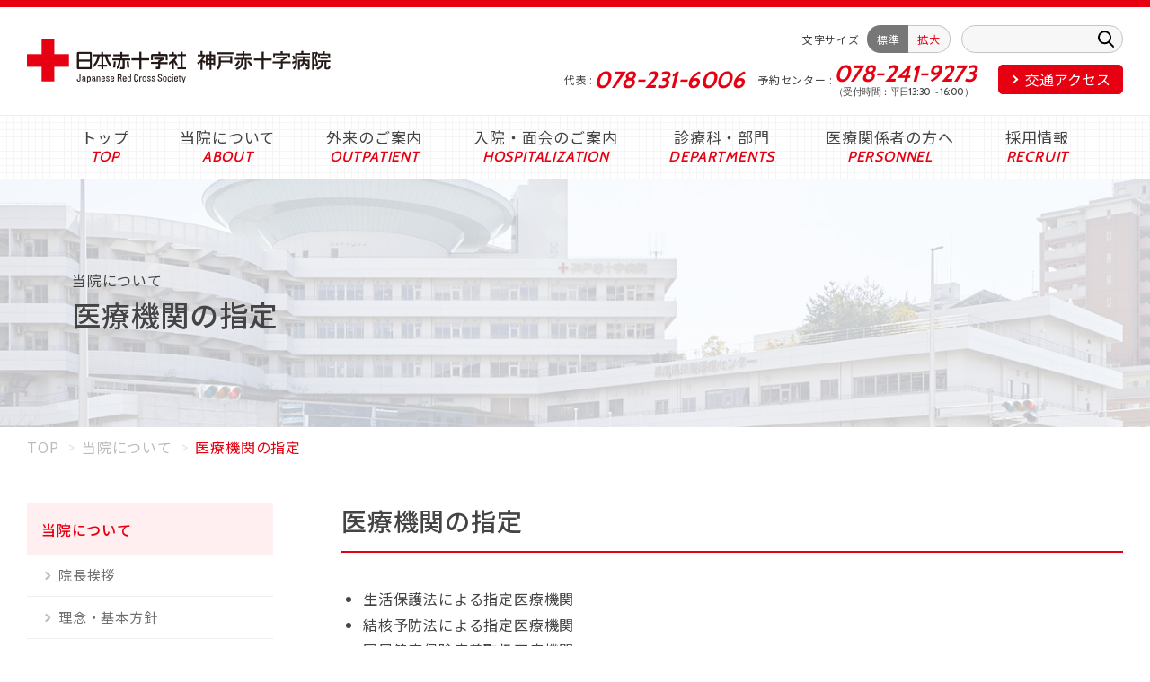

--- FILE ---
content_type: text/html; charset=UTF-8
request_url: https://www.kobejrc.jp/annai/shitei/?doing_wp_cron=1716340012.5553689002990722656250
body_size: 7653
content:
<!doctype html>
<html lang="ja">
  <head>
    <meta charset="UTF-8">
    <meta http-equiv="X-UA-Compatible" content="IE=edge">
    <meta name="viewport" content="width=device-width">
    <meta name="format-detection" content="telephone=no,email=no">
    <link rel="preload" href="https://www.kobejrc.jp/admin/wp-content/themes/kobe-jrc/assets/img/top/mv_sp01@2x.jpg" as="image" media="(max-width: 767px)">
    <link rel="preload" href="https://www.kobejrc.jp/admin/wp-content/themes/kobe-jrc/assets/img/top/mv01@2x.jpg" as="image" media="(min-width: 768px)">
    <link rel="preconnect" href="https://fonts.gstatic.com">

    <title>医療機関の指定 | 当院について | 日本赤十字社 神戸赤十字病院</title>

		<!-- All in One SEO 4.1.1.2 -->
		<link rel="canonical" href="https://www.kobejrc.jp/annai/shitei/" />

		<!-- Google tag (gtag.js) -->
<script async src="https://www.googletagmanager.com/gtag/js?id=G-V69H0PTB47"></script>
<script>
  window.dataLayer = window.dataLayer || [];
  function gtag(){dataLayer.push(arguments);}
  gtag('js', new Date());

  gtag('config', 'G-V69H0PTB47');
</script>
		<meta property="og:site_name" content="日本赤十字社　神戸赤十字病院" />
		<meta property="og:type" content="article" />
		<meta property="og:title" content="医療機関の指定 | 当院について | 日本赤十字社 神戸赤十字病院" />
		<meta property="og:url" content="https://www.kobejrc.jp/annai/shitei/" />
		<meta property="og:image" content="https://kobejrc.jp/admin/wp-content/uploads/2021/05/ogp.jpg" />
		<meta property="og:image:secure_url" content="https://kobejrc.jp/admin/wp-content/uploads/2021/05/ogp.jpg" />
		<meta property="article:published_time" content="2020-11-18T08:38:49Z" />
		<meta property="article:modified_time" content="2024-06-06T07:02:56Z" />
		<meta name="twitter:card" content="summary" />
		<meta name="twitter:domain" content="www.kobejrc.jp" />
		<meta name="twitter:title" content="医療機関の指定 | 当院について | 日本赤十字社 神戸赤十字病院" />
		<meta name="twitter:image" content="http://kobejrc.jp/admin/wp-content/uploads/2021/05/ogp.jpg" />
		<script type="application/ld+json" class="aioseo-schema">
			{"@context":"https:\/\/schema.org","@graph":[{"@type":"WebSite","@id":"https:\/\/www.kobejrc.jp\/#website","url":"https:\/\/www.kobejrc.jp\/","name":"\u65e5\u672c\u8d64\u5341\u5b57\u793e\u3000\u795e\u6238\u8d64\u5341\u5b57\u75c5\u9662","publisher":{"@id":"https:\/\/www.kobejrc.jp\/#organization"}},{"@type":"Organization","@id":"https:\/\/www.kobejrc.jp\/#organization","name":"\u65e5\u672c\u8d64\u5341\u5b57\u793e\u3000\u795e\u6238\u8d64\u5341\u5b57\u75c5\u9662","url":"https:\/\/www.kobejrc.jp\/","logo":{"@type":"ImageObject","@id":"https:\/\/www.kobejrc.jp\/#organizationLogo","url":"https:\/\/www.kobejrc.jp\/admin\/wp-content\/uploads\/2021\/05\/android-chrome-512x512-1.png","width":"512","height":"512"},"image":{"@id":"https:\/\/www.kobejrc.jp\/#organizationLogo"},"contactPoint":{"@type":"ContactPoint","telephone":"+81782316006","contactType":"none"}},{"@type":"BreadcrumbList","@id":"https:\/\/www.kobejrc.jp\/annai\/shitei\/#breadcrumblist","itemListElement":[{"@type":"ListItem","@id":"https:\/\/www.kobejrc.jp\/#listItem","position":"1","item":{"@id":"https:\/\/www.kobejrc.jp\/#item","name":"\u30db\u30fc\u30e0","description":"HAT\u795e\u6238\u306b\u4f4d\u7f6e\u3059\u308b\u7dcf\u5408\u75c5\u9662\u3067\u3059\u3002\u6025\u6027\u671f\u533b\u7642\u30fb\u4e8c\u6b21\u6551\u6025\u533b\u7642\u30fb\u9ad8\u5ea6\u5c02\u9580\u533b\u7642\u306a\u3069\u306e\u6a5f\u80fd\u3092\u517c\u306d\u5099\u3048\u3066\u3044\u307e\u3059\u3002","url":"https:\/\/www.kobejrc.jp\/"},"nextItem":"https:\/\/www.kobejrc.jp\/annai\/#listItem"},{"@type":"ListItem","@id":"https:\/\/www.kobejrc.jp\/annai\/#listItem","position":"2","item":{"@id":"https:\/\/www.kobejrc.jp\/annai\/#item","name":"\u5f53\u9662\u306b\u3064\u3044\u3066","url":"https:\/\/www.kobejrc.jp\/annai\/"},"nextItem":"https:\/\/www.kobejrc.jp\/annai\/shitei\/#listItem","previousItem":"https:\/\/www.kobejrc.jp\/#listItem"},{"@type":"ListItem","@id":"https:\/\/www.kobejrc.jp\/annai\/shitei\/#listItem","position":"3","item":{"@id":"https:\/\/www.kobejrc.jp\/annai\/shitei\/#item","name":"\u533b\u7642\u6a5f\u95a2\u306e\u6307\u5b9a","url":"https:\/\/www.kobejrc.jp\/annai\/shitei\/"},"previousItem":"https:\/\/www.kobejrc.jp\/annai\/#listItem"}]},{"@type":"WebPage","@id":"https:\/\/www.kobejrc.jp\/annai\/shitei\/#webpage","url":"https:\/\/www.kobejrc.jp\/annai\/shitei\/","name":"\u533b\u7642\u6a5f\u95a2\u306e\u6307\u5b9a | \u5f53\u9662\u306b\u3064\u3044\u3066 | \u65e5\u672c\u8d64\u5341\u5b57\u793e \u795e\u6238\u8d64\u5341\u5b57\u75c5\u9662","inLanguage":"ja","isPartOf":{"@id":"https:\/\/www.kobejrc.jp\/#website"},"breadcrumb":{"@id":"https:\/\/www.kobejrc.jp\/annai\/shitei\/#breadcrumblist"},"datePublished":"2020-11-18T08:38:49+09:00","dateModified":"2024-06-06T07:02:56+09:00"}]}
		</script>
		<!-- All in One SEO -->

<link rel='stylesheet' id='googleFonts-css'  href='https://fonts.googleapis.com/css2?family=Cabin%3Awght%40500%3B700&#038;family=Noto+Sans+JP%3Awght%40400%3B500%3B700&#038;display=swap&#038;ver=5.7.14' type='text/css' media='all' />
<link rel='stylesheet' id='style_common-css'  href='https://www.kobejrc.jp/admin/wp-content/themes/kobe-jrc/assets/css/common.css?ver=1706250325' type='text/css' media='all' />
<link rel="stylesheet" id="wp-block-library-css" href="https://www.kobejrc.jp/admin/wp-includes/css/dist/block-library/style.min.css?ver=5.7.14" media="print" onload="this.media='all'">
<noscript><link rel='stylesheet' id='wp-block-library-css'  href='https://www.kobejrc.jp/admin/wp-includes/css/dist/block-library/style.min.css?ver=5.7.14' type='text/css' media='all' /></noscript>
<script type='text/javascript' src='https://www.kobejrc.jp/admin/wp-includes/js/jquery/jquery.min.js?ver=3.5.1' id='jquery-core-js'></script>
<script type='text/javascript' src='https://www.kobejrc.jp/admin/wp-includes/js/jquery/jquery-migrate.min.js?ver=3.3.2' id='jquery-migrate-js'></script>
<link rel="alternate" type="application/json+oembed" href="https://www.kobejrc.jp/wp-json/oembed/1.0/embed?url=https%3A%2F%2Fwww.kobejrc.jp%2Fannai%2Fshitei%2F" />
<link rel="alternate" type="text/xml+oembed" href="https://www.kobejrc.jp/wp-json/oembed/1.0/embed?url=https%3A%2F%2Fwww.kobejrc.jp%2Fannai%2Fshitei%2F&#038;format=xml" />
    <style>
    .hp-hidden {
        position: absolute !important;
        left: -9999px !important;
        top: -9999px !important;
        width: 1px !important;
        height: 1px !important;
        overflow: hidden !important;
    }
    </style>
    <style type="text/css">.blue-message {
background: none repeat scroll 0 0 #3399ff;
    color: #ffffff;
    text-shadow: none;
    font-size: 14px;
    line-height: 24px;
    padding: 10px;
} 
.green-message {
background: none repeat scroll 0 0 #8cc14c;
    color: #ffffff;
    text-shadow: none;
    font-size: 14px;
    line-height: 24px;
    padding: 10px;
} 
.orange-message {
background: none repeat scroll 0 0 #faa732;
    color: #ffffff;
    text-shadow: none;
    font-size: 14px;
    line-height: 24px;
    padding: 10px;
} 
.red-message {
background: none repeat scroll 0 0 #da4d31;
    color: #ffffff;
    text-shadow: none;
    font-size: 14px;
    line-height: 24px;
    padding: 10px;
} 
.grey-message {
background: none repeat scroll 0 0 #53555c;
    color: #ffffff;
    text-shadow: none;
    font-size: 14px;
    line-height: 24px;
    padding: 10px;
} 
.left-block {
background: none repeat scroll 0 0px, radial-gradient(ellipse at center center, #ffffff 0%, #f2f2f2 100%) repeat scroll 0 0 rgba(0, 0, 0, 0);
    color: #8b8e97;
    padding: 10px;
    margin: 10px;
    float: left;
} 
.right-block {
background: none repeat scroll 0 0px, radial-gradient(ellipse at center center, #ffffff 0%, #f2f2f2 100%) repeat scroll 0 0 rgba(0, 0, 0, 0);
    color: #8b8e97;
    padding: 10px;
    margin: 10px;
    float: right;
} 
.blockquotes {
background: none;
    border-left: 5px solid #f1f1f1;
    color: #8B8E97;
    font-size: 14px;
    font-style: italic;
    line-height: 22px;
    padding-left: 15px;
    padding: 10px;
    width: 60%;
    float: left;
} 
</style>
    <link rel="shortcut icon" href="/favicon.ico">
    <link rel="apple-touch-icon" href="/apple-touch-icon.png">
    <link rel="icon" type="image/png" href="/android-chrome-192x192.png">
    <link rel="manifest" href="/manifest.json">
    <link rel="stylesheet" href="https://www.kobejrc.jp/admin/wp-content/themes/kobe-jrc/assets/css/style.css" type="text/css"/>
    <meta name="msapplication-TileColor" content="#ffffff">
    <meta name="theme-color" content="#ffffff">
  </head>

  <body class="page-template-default page page-id-529 page-child parent-pageid-186" id="shitei">
    <div id="qclys-wrapper">

      <header id="qclys-gheader" class="sticky">
        <div class="qclys-header-inr">
          <div class="qclys-cntr-xxl">
            <div class="qclys-inr">
              <h1 class="qclys-logo"><a href="https://www.kobejrc.jp"><img src="https://www.kobejrc.jp/admin/wp-content/themes/kobe-jrc/assets/img/common/logo.png" alt="日本赤十字社　神戸赤十字病院"></a></h1>

              <div class="qclys-pnav">
                <div class="qclys-font-change">
                  <p class="qclys-font-change_ttl">文字サイズ</p>
                  <ul id="changeFontSize" class="qclys-font-change_list">
                    <li class="font_size active" id="fontSizeM">標準</li>
                    <li class="font_size" id="fontSizeL">拡大</li>
                  </ul>
                </div>

                <div class="qclys-site-search">
                  <form role="search" aria-label="サイト内検索" method="get" id="searchform" class="searchform" action="https://www.kobejrc.jp">
                    <div class="qclys-site-search_inr">
                      <input aria-label="キーワード入力" class="qclys-site-search_input" type="text" value="" name="s">
                      <button type="submit" class="qclys-site-search_btn"><img src="https://www.kobejrc.jp/admin/wp-content/themes/kobe-jrc/assets/img/common/search.svg" alt="検索" width="18" height="19"></button>
                    </div>
                  </form>
                </div>

                <div class="qclys-wrap-site-tel-access">
                  <dl class="qclys-site-tel">
                    <div class="qclys-site-tel_inr">
                      <dt>代表</dt>
                      <dd><a href="tel:0782316006">078-231-6006</a></dd>
                    </div>
                    <div class="qclys-site-tel_inr">
                      <dt>予約センター</dt>
                      <dd><a href="tel:0782419273">078-241-9273</a><span class="qclys-site-tel_inr_note">（受付時間：平日13:30～16:00）</span></dd>
                    </div>
                  </dl>

                  <p class="qclys-site-access"><a href="https://www.kobejrc.jp/access/">交通アクセス</a></p>
                </div>
              </div><!-- qclys-pnav -->

            </div>
          </div><!-- qclys-cntr-xxl -->
        </div>

        <div class="qclys-gnav">
          <div class="qclys-cntr-lg">
            <nav class="qclys-gnav_inr">
              <a href="https://www.kobejrc.jp" data-en="TOP">トップ</a>
              <a href="https://www.kobejrc.jp/annai/" data-en="ABOUT">当院について</a>
              <a href="https://www.kobejrc.jp/gairai/" data-en="OUTPATIENT">外来のご案内</a>
              <a href="https://www.kobejrc.jp/nyuuin/" data-en="HOSPITALIZATION">入院・面会のご案内</a>
              <a href="https://www.kobejrc.jp/kakuka_kakubu/" data-en="DEPARTMENTS">診療科・部門</a>
              <a href="https://www.kobejrc.jp/personnel/" data-en="PERSONNEL">医療関係者の方へ</a>
              <a href="https://www.kobejrc.jp/recruit/" data-en="RECRUIT">採用情報</a>
            </nav>
          </div>
        </div>
      </header><!-- qsc-gheader -->

      <div class="qclys_sp_tel">
        <a href="tel:0782316006" class="qclys_sp_tel_btn">
          <span class="qclys_sp_tel_icon"><img src="https://www.kobejrc.jp/admin/wp-content/themes/kobe-jrc/assets/img/common/icon_tel.svg" alt="電話する"></span>
          <div class="qclys_sp_tel_icon_txt">tel</div>
        </a>
      </div>

      <div class="qclys_ham01">
        <div class="qclys_ham01_btn">
          <span class="qclys_ham01_icon"></span>
          <div class="qclys_ham01_icon_txt">menu</div>
        </div>
      </div>

      <nav class="qclys_ham01_menu">
        <div class="qclys-site-search">
          <form role="search" aria-label="サイト内検索" method="get" id="searchform" class="searchform" action="https://www.kobejrc.jp">
            <div class="qclys-site-search_inr">
              <input aria-label="キーワード入力" class="qclys-site-search_input" type="text" value="" name="s">
              <button type="submit" class="qclys-site-search_btn"><img src="https://www.kobejrc.jp/admin/wp-content/themes/kobe-jrc/assets/img/common/search.svg" alt="検索" width="18" height="19"></button>
            </div>
          </form>
        </div>

        <ul class="qclys_ham01_nav">
          <li><div class="qclys_ham01_nav_ttl"><a href="https://www.kobejrc.jp" data-en="TOP">トップ</a></div></li>
          <li><div class="qclys_ham01_nav_ttl"><a href="https://www.kobejrc.jp/annai/">当院について</a></div></li>
          <li><div class="qclys_ham01_nav_ttl"><a href="https://www.kobejrc.jp/gairai/">外来のご案内</a></div></li>
          <li><div class="qclys_ham01_nav_ttl"><a href="https://www.kobejrc.jp/nyuuin/">入院・面会のご案内</a></div></li>
          <li><div class="qclys_ham01_nav_ttl"><a href="https://www.kobejrc.jp/kakuka_kakubu/">診療科・部門</a></div></li>
          <li><div class="qclys_ham01_nav_ttl"><a href="https://www.kobejrc.jp/personnel/">医療関係者の方へ</a></div></li>
          <li><div class="qclys_ham01_nav_ttl"><a href="https://www.kobejrc.jp/recruit/">採用情報</a></div></li>
          <li><div class="qclys_ham01_nav_ttl"><a href="https://www.kobejrc.jp/access/">交通アクセス</a></div></li>
          <li><div class="qclys_ham01_nav_ttl"><a href="https://www.kobejrc.jp/form/" target="_blank">職員専用</a></div></li>
        </ul>

        <dl class="qclys-site-tel">
          <div class="qclys-site-tel_inr">
            <dt>代表</dt>
            <dd><a href="tel:0782316006">078-231-6006</a></dd>
          </div>
          <div class="qclys-site-tel_inr">
            <dt>予約センター</dt>
            <dd><a href="tel:0782419273">078-241-9273</a><span class="qclys-site-tel_inr_note">（受付時間：平日13:30～16:00）</span></dd>
          </div>
        </dl>
      </nav>

<main id="maincontent">
  <header class="qclys-heading01">
    <div class="qclys-cntr">
      <p class="qclys-heading01_sub">当院について</p>      <h1 class="qclys-heading01_main">医療機関の指定</h1>
    </div>
  </header>

  <div class="qclys-cntr"><ol class="qclys-breadcrumbs" itemscope itemtype="https://schema.org/BreadcrumbList"><li itemprop="itemListElement" itemscope itemtype="https://schema.org/ListItem"><a itemprop="item" href="https://www.kobejrc.jp"><span itemprop="name">TOP</span></a><meta itemprop="position" content="1"></li><li itemprop="itemListElement" itemscope itemtype="https://schema.org/ListItem"><a itemscope itemtype="https://schema.org/WebPage" itemprop="item" itemid="https://www.kobejrc.jp/annai/" href="https://www.kobejrc.jp/annai/"><span itemprop="name">当院について</span></a><meta itemprop="position" content="2"></li><li itemprop="itemListElement" itemscope itemtype="https://schema.org/ListItem"><span itemprop="name">医療機関の指定</span><meta itemprop="position" content="3"></li></ol></div>
  <div class="qclys-cntr">
    <div class="qclys-wrap_col">
      <div class="qclys-col_main">

  
<h2 class="qclys-heading02">医療機関の指定</h2>



<ul><li>生活保護法による指定医療機関</li><li>結核予防法による指定医療機関</li><li>国民健康保険療養取扱医療機関</li><li>健康保険療養取扱医療機関</li><li>労働者災害補償保険法による指定医療機関</li><li>原爆被爆者の援護に関する法律による医療機関</li><li>救急告知病院</li><li>自立支援医療指定医療機関（更生・育成医療）</li><li>戦傷病者戦没者遺族等援護法による更生指定医療機関</li><li>母子保健法による指定医療機関</li><li>特定疾患取扱医療機関</li><li>健康増進法による特定給食施設</li><li>地域医療支援病院</li><li>日本医療機能評価機構認定病院</li><li>基幹災害拠点病院</li><li>臨床研修指定病院</li><li>DPC対象病院</li><li>兵庫DMAT指定病院</li><li>紹介受診重点医療機関</li></ul>

        
                
      </div><!-- qclys-col_main -->

      <div class="qclys-col_side">
        <div class="qclys-col_side_inner">
          <nav class="qclys-side_nav">
            <h2 class="qclys-heading_side">
              <a href="https://www.kobejrc.jp/annai/">当院について</a>
            </h2>
            <div class="qclys-wrap_side_link">
              <ul class="qclys-side_link">
                <li class="page_item page-item-188"><a href="https://www.kobejrc.jp/annai/aisatsu/">院長挨拶</a></li>
<li class="page_item page-item-191"><a href="https://www.kobejrc.jp/annai/rinen/">理念・基本方針</a></li>
<li class="page_item page-item-199"><a href="https://www.kobejrc.jp/annai/kenri/">患者さんの権利と守っていただくこと</a></li>
<li class="page_item page-item-254"><a href="https://www.kobejrc.jp/annai/kinou/">病院機能</a></li>
<li class="page_item page-item-260"><a href="https://www.kobejrc.jp/annai/gaiyou/">施設概要</a></li>
<li class="page_item page-item-223"><a href="https://www.kobejrc.jp/annai/enkaku/">沿革</a></li>
<li class="page_item page-item-297"><a href="https://www.kobejrc.jp/annai/floor/">院内フロア案内</a></li>
<li class="page_item page-item-3707"><a href="https://www.kobejrc.jp/annai/innai_shisetsu/">院内施設案内</a></li>
<li class="page_item page-item-529 current_page_item"><a href="https://www.kobejrc.jp/annai/shitei/" aria-current="page">医療機関の指定</a></li>
<li class="page_item page-item-531"><a href="https://www.kobejrc.jp/annai/nintei_shisetsu/">学会等認定施設</a></li>
<li class="page_item page-item-14391"><a href="https://www.kobejrc.jp/annai/keijijikou/">厚生労働大臣の定める掲示事項</a></li>
<li class="page_item page-item-533"><a href="https://www.kobejrc.jp/annai/kijun/">施設基準</a></li>
<li class="page_item page-item-666"><a href="https://www.kobejrc.jp/annai/anzen/">医療安全管理について</a></li>
<li class="page_item page-item-668"><a href="https://www.kobejrc.jp/annai/kansen/">院内感染対策の取り組み</a></li>
<li class="page_item page-item-678"><a href="https://www.kobejrc.jp/annai/transfusion/">宗教上の理由により輸血を拒否する患者さんへの基本方針</a></li>
<li class="page_item page-item-743"><a href="https://www.kobejrc.jp/annai/kbrc_privacy/">患者さんの個人情報保護に対する当院の取り組みについて</a></li>
<li class="page_item page-item-746"><a href="https://www.kobejrc.jp/annai/jrc_privacy/">日本赤十字社における個人情報の取り扱いについて</a></li>
<li class="page_item page-item-559"><a href="https://www.kobejrc.jp/annai/clinicalpath/">クリニカルパス一覧</a></li>
<li class="page_item page-item-562"><a href="https://www.kobejrc.jp/annai/hojo/">助成事業</a></li>
<li class="page_item page-item-640"><a href="https://www.kobejrc.jp/annai/dpc/">病院指標（DPC指標）</a></li>
<li class="page_item page-item-9180"><a href="https://www.kobejrc.jp/annai/qi/">医療の質（ＱＩ）について</a></li>
<li class="page_item page-item-659"><a href="https://www.kobejrc.jp/annai/toukei/">病歴統計</a></li>
<li class="page_item page-item-672"><a href="https://www.kobejrc.jp/annai/improvement/">医師、看護師の業務負担軽減の取り組み</a></li>
<li class="page_item page-item-3700"><a href="https://www.kobejrc.jp/annai/clinicalresearch/">倫理審査・臨床研究について</a></li>
<li class="page_item page-item-680"><a href="https://www.kobejrc.jp/annai/chiken/">治験について</a></li>
<li class="page_item page-item-899"><a href="https://www.kobejrc.jp/annai/hemc/">神戸赤十字病院と兵庫県災害医療センター</a></li>
<li class="page_item page-item-10609"><a href="https://www.kobejrc.jp/annai/kbrc20thanniversary/">神戸赤十字病院　開院20周年記念サイト</a></li>
              </ul>
            </div>
          </nav>
        </div><!-- qclys-inner -->
      </div><!-- qclys-col_side -->    </div><!-- qclys-wrap_col -->
  </div>

</main><!-- maincontent -->



    </div>

    <footer id="qclys-gfooter">
      <div class="qclys-cntr">
        <p class="qclys-logo"><a href="https://www.kobejrc.jp"><img src="https://www.kobejrc.jp/admin/wp-content/themes/kobe-jrc/assets/img/common/logo.png" alt="日本赤十字社　神戸赤十字病院"></a></p>
        <p class="qclys-logo_txt">地域医療支援病院 基幹災害拠点病院<br>臨床研修指定病院 DPC対象病院</p>
        <p class="qclys-logo_address">〒651-0073 <br class="br-xxs-none">神戸市中央区脇浜海岸通1丁目3番1号</p>
        <dl class="qclys-site-tel">
          <div class="qclys-site-tel_inr">
            <dt>代表</dt>
            <dd><a href="tel:0782316006">078-231-6006</a></dd>
          </div>
          <div class="qclys-site-tel_inr">
            <dt>予約センター</dt>
            <dd><a href="tel:0782419273">078-241-9273</a><span class="qclys-site-tel_inr_note">（受付時間：平日13:30～16:00）</span></dd>
          </div>
        </dl>
        <div class="bt-staff"><a href="https://www.kobejrc.jp/form/" target="_blank"><span>職員専用</span></a></div>
        <ul class="qclys-footer-link">
          <li><a href="https://www.kobejrc.jp/sitemap/">サイトマップ</a></li>
          <li><a href="https://www.kobejrc.jp/annai/kbrc_privacy/">個人情報保護方針</a></li>
          <li><a href="https://www.kobejrc.jp/nyuusatsu/">入札・契約情報</a></li>
          <li><a href="http://www.hemc.jp/" target="_blank">兵庫県災害医療センター</a></li>
          <li><a href="https://www.kobejrc.jp/link/">リンク</a></li>
          <li><a href="https://www.kobejrc.jp/access/">交通アクセス</a></li>
        </ul>
      </div>
      <div class="copyright"><small>Copyright © Japanese Red Cross Kobe Hospital All Rights Reserved.</small></div>
    </footer>

    <div class="qclys_ham01_wall"></div>

    
    <script>
      var $ = jQuery.noConflict();
    </script>
    <!--[if lt IE 10]>
    <script src="https://www.kobejrc.jp/admin/wp-content/themes/kobe-jrc/assets/js/polyfill/flexibility.js"></script>
    <![endif]-->
    <script src="https://www.kobejrc.jp/admin/wp-content/themes/kobe-jrc/assets/js/common-dist.js"></script>
    
    

    <!-- 2409test用 -->
    <!-- 
      <script>
        (function() {
          'use strict';

          var $mvSlider;

          function mvSliderQs() {
            $mvSlider = $('#mvSlider');
            for (var i = 0; i < 4; i++) {
              $mvSlider.append('<div class="item">');
              if (i === 3) {
                mvSliderStartQs();
                break;
              }
            }
          }

          function mvSliderStartQs() {
            $('#mvSlider').slick({
              centerMode: true,
              centerPadding: '0',
              slidesToShow: 1,
              autoplay: true,
              autoplaySpeed: 4000,
              speed: 800,
              pauseOnHover: false,
              arrows: false,
              swipe: false,
              lazyLoad: 'ondemand',
              cssEase: 'ease-in',
              fade: true
            });
          }

          $(window).on('load', function() {
            mvSliderQs();
          });
        }());
      </script> -->

<!-- entryform 項目表示分岐用 -->
    <style>
      .mw_wp_form_input .open-area01,
      .mw_wp_form_input .open-area02 {
        display: none;
      }
    </style>
    <script>
      // 既卒→入職
      jQuery(function($) {
        $(function() {
          $('[name="区分"]:radio').change(function() {
            var result = $("input[name='区分']:checked").val();
            if (result === '既卒') { //既卒を選んだ場合
              $('.open-area01').css('display', 'block');
            } else if (result === '新卒') { //新卒を選んだ場合
              $('.open-area01').css('display', 'none');
            }
          }).trigger('change');
        });
      });

      // 入職→入職可能日
      jQuery(function($) {
        $(function() {
          $('[name="入職"]:radio').change(function() {
            var result = $("input[name='入職']:checked").val();
            if (result === 'はい') { //はいを選場合
              $('.open-area02').css('display', 'block');
            } else if (result === 'いいえ') { //いいえを選んだ場合
              $('.open-area02').css('display', 'none');
            }
          }).trigger('change');
        });
      });

      // 確認画面の項目表示分岐
      jQuery(function($) {
        // 区分の値を取得
        var kubun = $('.mw_wp_form_confirm .kubun').text() || '';
        // 入職の値を取得
        var nyushoku = $('.mw_wp_form_confirm .open-area01').text() || '';

        // まず区分が「既卒」以外なら、両方隠す
        if (kubun.indexOf('既卒') === -1) {
          $('.open-area01, .open-area02').hide();
        } else {
          // 区分が「既卒」の場合
          if (nyushoku.indexOf('いいえ') !== -1) {
            // 入職が「いいえ」なら入職可能日を非表示
            $('.open-area02').hide();
          }
          // 入職が「はい」なら両方そのまま表示される
        }
      });
    </script>

    </body>

    </html>


--- FILE ---
content_type: text/css
request_url: https://www.kobejrc.jp/admin/wp-content/themes/kobe-jrc/assets/css/common.css?ver=1706250325
body_size: 22415
content:
@charset "UTF-8";
ol,
ul {
  list-style: none;
}

img {
  vertical-align: bottom;
}

table {
  border-collapse: collapse;
  border-spacing: 0;
}

th {
  font-weight: 500;
}

picture {
  display: block;
}

body {
  -webkit-text-size-adjust: 100%;
}

h1,
h2,
h3,
h4,
h5,
h6 {
  font-weight: 500;
}

*:focus {
  outline: 0;
}

input {
  line-height: normal;
}

/*!
 * ress.css • v2.0.2
 * MIT License
 * github.com/filipelinhares/ress
 */
/* # =================================================================
   # Global selectors
   # ================================================================= */
html {
  box-sizing: border-box;
  -webkit-text-size-adjust: 100%; /* Prevent adjustments of font size after orientation changes in iOS */
  word-break: break-word;
  -moz-tab-size: 4;
  -o-tab-size: 4;
     tab-size: 4;
}

*,
::before,
::after {
  background-repeat: no-repeat; /* Set `background-repeat: no-repeat` to all elements and pseudo elements */
  box-sizing: inherit;
}

::before,
::after {
  text-decoration: inherit; /* Inherit text-decoration and vertical align to ::before and ::after pseudo elements */
  vertical-align: inherit;
}

* {
  padding: 0; /* Reset `padding` and `margin` of all elements */
  margin: 0;
}

/* # =================================================================
   # General elements
   # ================================================================= */
hr {
  overflow: visible; /* Show the overflow in Edge and IE */
  height: 0; /* Add the correct box sizing in Firefox */
}

details,
main {
  display: block; /* Render the `main` element consistently in IE. */
}

summary {
  display: list-item; /* Add the correct display in all browsers */
}

small {
  font-size: 80%; /* Set font-size to 80% in `small` elements */
}

[hidden] {
  display: none; /* Add the correct display in IE */
}

abbr[title] {
  border-bottom: none; /* Remove the bottom border in Chrome 57 */
  /* Add the correct text decoration in Chrome, Edge, IE, Opera, and Safari */
  text-decoration: underline;
  -webkit-text-decoration: underline dotted;
          text-decoration: underline dotted;
}

a {
  background-color: transparent; /* Remove the gray background on active links in IE 10 */
}

a:active,
a:hover {
  outline-width: 0; /* Remove the outline when hovering in all browsers */
}

code,
kbd,
pre,
samp {
  font-family: monospace, monospace; /* Specify the font family of code elements */
}

pre {
  font-size: 1em; /* Correct the odd `em` font sizing in all browsers */
}

b,
strong {
  font-weight: bolder; /* Add the correct font weight in Chrome, Edge, and Safari */
}

/* https://gist.github.com/unruthless/413930 */
sub,
sup {
  font-size: 75%;
  line-height: 0;
  position: relative;
  vertical-align: baseline;
}

sub {
  bottom: -0.25em;
}

sup {
  top: -0.5em;
}

/* # =================================================================
   # Forms
   # ================================================================= */
input {
  border-radius: 0;
}

/* Replace pointer cursor in disabled elements */
[disabled] {
  cursor: default;
}

[type=number]::-webkit-inner-spin-button,
[type=number]::-webkit-outer-spin-button {
  height: auto; /* Correct the cursor style of increment and decrement buttons in Chrome */
}

[type=search] {
  -webkit-appearance: textfield; /* Correct the odd appearance in Chrome and Safari */
  outline-offset: -2px;
}

[type=search]::-webkit-search-decoration {
  -webkit-appearance: none; /* Remove the inner padding in Chrome and Safari on macOS */
}

textarea {
  overflow: auto; /* Internet Explorer 11+ */
  resize: vertical; /* Specify textarea resizability */
}

button,
input,
optgroup,
select,
textarea {
  font: inherit; /* Specify font inheritance of form elements */
}

optgroup {
  font-weight: bold; /* Restore the font weight unset by the previous rule */
}

button {
  overflow: visible; /* Address `overflow` set to `hidden` in IE 8/9/10/11 */
}

button,
select {
  text-transform: none; /* Firefox 40+, Internet Explorer 11- */
}

/* Apply cursor pointer to button elements */
button,
[type=button],
[type=reset],
[type=submit],
[role=button] {
  cursor: pointer;
  color: inherit;
}

/* Remove inner padding and border in Firefox 4+ */
button::-moz-focus-inner,
[type=button]::-moz-focus-inner,
[type=reset]::-moz-focus-inner,
[type=submit]::-moz-focus-inner {
  border-style: none;
  padding: 0;
}

/* Replace focus style removed in the border reset above */
button:-moz-focusring,
[type=button]::-moz-focus-inner,
[type=reset]::-moz-focus-inner,
[type=submit]::-moz-focus-inner {
  outline: 1px dotted ButtonText;
}

button,
html [type=button],
[type=reset],
[type=submit] {
  -webkit-appearance: button; /* Correct the inability to style clickable types in iOS */
}

/* Remove the default button styling in all browsers */
button,
input,
select,
textarea {
  background-color: transparent;
  border-style: none;
}

/* Style select like a standard input */
select {
  -moz-appearance: none; /* Firefox 36+ */
  -webkit-appearance: none; /* Chrome 41+ */
}

select::-ms-expand {
  display: none; /* Internet Explorer 11+ */
}

select::-ms-value {
  color: currentColor; /* Internet Explorer 11+ */
}

legend {
  border: 0; /* Correct `color` not being inherited in IE 8/9/10/11 */
  color: inherit; /* Correct the color inheritance from `fieldset` elements in IE */
  display: table; /* Correct the text wrapping in Edge and IE */
  max-width: 100%; /* Correct the text wrapping in Edge and IE */
  white-space: normal; /* Correct the text wrapping in Edge and IE */
  max-width: 100%; /* Correct the text wrapping in Edge 18- and IE */
}

::-webkit-file-upload-button {
  /* Correct the inability to style clickable types in iOS and Safari */
  -webkit-appearance: button;
  color: inherit;
  font: inherit; /* Change font properties to `inherit` in Chrome and Safari */
}

/* # =================================================================
   # Specify media element style
   # ================================================================= */
img {
  border-style: none; /* Remove border when inside `a` element in IE 8/9/10 */
}

/* Add the correct vertical alignment in Chrome, Firefox, and Opera */
progress {
  vertical-align: baseline;
}

svg:not([fill]) {
  fill: currentColor;
}

/* # =================================================================
   # Accessibility
   # ================================================================= */
/* Hide content from screens but not screenreaders */
@media screen {
  [hidden~=screen] {
    display: inherit;
  }
  [hidden~=screen]:not(:active):not(:focus):not(:target) {
    position: absolute !important;
    clip: rect(0 0 0 0) !important;
  }
}
/* Specify the progress cursor of updating elements */
[aria-busy=true] {
  cursor: progress;
}

/* Specify the pointer cursor of trigger elements */
[aria-controls] {
  cursor: pointer;
}

/* Specify the unstyled cursor of disabled, not-editable, or otherwise inoperable elements */
[aria-disabled] {
  cursor: default;
}

p:not([class]),
p.block-editor-block-list__block {
  margin: 1em 0;
}
p:not([class]):first-child,
p.block-editor-block-list__block:first-child {
  margin-top: 0;
}
p:not([class]):last-child,
p.block-editor-block-list__block:last-child {
  margin-bottom: 0;
}

hr:not([class]),
hr.block-editor-block-list__block {
  border: 1px inset;
}

ol:not([class]),
ol.block-editor-block-list__block {
  margin: 1em 0;
  padding-left: 1.5em;
  list-style-type: decimal;
}
ol:not([class]):first-child,
ol.block-editor-block-list__block:first-child {
  margin-top: 0;
}
ol:not([class]):last-child,
ol.block-editor-block-list__block:last-child {
  margin-bottom: 0;
}

ul:not([class]),
ul.block-editor-block-list__block {
  margin: 1em 0;
  padding-left: 1.5em;
  list-style-type: disc;
}
ul:not([class]):first-child,
ul.block-editor-block-list__block:first-child {
  margin-top: 0;
}
ul:not([class]):last-child,
ul.block-editor-block-list__block:last-child {
  margin-bottom: 0;
}
ul:not([class]) li,
ul.block-editor-block-list__block li {
  margin-bottom: 0.2em;
}

#qclys-gfooter .qclys-logo img, .qclys_sp_tel_btn .qclys_sp_tel_icon img {
  display: block;
  max-width: 100%;
  height: auto;
  margin: auto;
}

#qclys-gheader {
  position: sticky;
  z-index: 99999;
  top: 0;
  border-top: 3px solid #e60012;
}
@media only screen and (min-width:768px), print {
  #qclys-gheader {
    border-top-width: 8px;
  }
}
#qclys-gheader .qclys-header-inr {
  background-color: #fff;
}
#qclys-gheader .qclys-inr {
  -js-display: flex;
  display: flex;
  align-items: center;
  justify-content: space-between;
  height: 53px;
}
@media only screen and (min-width:768px), print {
  #qclys-gheader .qclys-inr {
    height: auto;
  }
}
#qclys-gheader .qclys-logo {
  width: 180px;
}
@media only screen and (min-width:375px), print {
  #qclys-gheader .qclys-logo {
    width: 233px;
  }
}
@media only screen and (min-width:768px), print {
  #qclys-gheader .qclys-logo {
    width: auto;
    flex-shrink: 0;
  }
}
#qclys-gheader .qclys-logo a {
  display: block;
  line-height: 1;
  color: #e60012;
  font-weight: 700;
}
#qclys-gheader .qclys-logo a img {
  max-width: 100%;
  height: auto;
}
#qclys-gheader .qclys-pnav {
  display: none;
}
@media only screen and (min-width:768px), print {
  #qclys-gheader .qclys-pnav {
    -js-display: flex;
    display: flex;
    align-items: center;
    justify-content: flex-end;
    flex-wrap: wrap;
    margin: 15px 0;
  }
}
#qclys-gheader .qclys-font-change {
  -js-display: flex;
  display: flex;
  align-items: center;
  margin: 5px 0 5px 20px;
  font-size: 12px;
  font-size: 1.2rem;
}
#qclys-gheader .qclys-font-change .qclys-font-change_ttl {
  margin-right: 8px;
}
#qclys-gheader .qclys-font-change .qclys-font-change_list {
  overflow: hidden;
  -js-display: flex;
  display: flex;
}
#qclys-gheader .qclys-font-change .qclys-font-change_list li {
  padding: 5px 10px;
  background-color: #f7f7f7;
  border: 1px solid #c5c5c5;
  color: #e60012;
  cursor: pointer;
}
#qclys-gheader .qclys-font-change .qclys-font-change_list li:first-child {
  border-radius: 3em 0 0 3em;
  border-right: none;
}
#qclys-gheader .qclys-font-change .qclys-font-change_list li:last-child {
  border-radius: 0 3em 3em 0;
  border-left: none;
}
#qclys-gheader .qclys-font-change .qclys-font-change_list li.active {
  background-color: #777;
  border-color: #777;
  color: #fff;
}
#qclys-gheader .qclys-site-search {
  margin: 5px 0 5px 12px;
}
#qclys-gheader .qclys-site-search .qclys-site-search_input {
  width: 180px;
}
#qclys-gheader .qclys-wrap-site-tel-access {
  -js-display: flex;
  display: flex;
  align-items: center;
}
#qclys-gheader .qclys-site-tel {
  -js-display: flex;
  display: flex;
  margin: 5px 0 5px 20px;
  font-size: 12px;
  font-size: 1.2rem;
}
#qclys-gheader .qclys-site-tel .qclys-site-tel_inr {
  -js-display: flex;
  display: flex;
  align-items: center;
}
#qclys-gheader .qclys-site-tel .qclys-site-tel_inr + .qclys-site-tel_inr {
  margin-left: 15px;
}
#qclys-gheader .qclys-site-tel .qclys-site-tel_inr dt:after {
  content: ":";
  display: inline-block;
  margin: 0 1px 0 3px;
}
#qclys-gheader .qclys-site-tel .qclys-site-tel_inr dd {
  font-size: 26px;
  font-size: 2.6rem;
  color: #e60012;
  font-family: "Cabin", sans-serif;
  font-style: italic;
  font-weight: bold;
  letter-spacing: -0.02em;
  line-height: 1;
}
#qclys-gheader .qclys-site-tel .qclys-site-tel_inr dd a {
  color: #e60012;
}
#qclys-gheader .qclys-site-tel .qclys-site-tel_inr dd span.qclys-site-tel_inr_note {
  display: block;
  color: #444;
  font-style: normal;
  font-size: 1.1rem;
  font-weight: normal;
  margin-top: 0.2em;
}
#qclys-gheader .qclys-site-access {
  margin: 5px 0 5px 25px;
}
#qclys-gheader .qclys-site-access a {
  transition-property: background-color, color;
  transition-duration: 0.5s;
  transition-timing-function: ease;
  position: relative;
  display: inline-block;
  padding: 0.2em 0.8em 0.2em 1.8em;
  background-color: #e60012;
  border-radius: 5px;
  border: 1px solid #e60012;
  color: #fff;
  letter-spacing: 0;
  text-decoration: none;
}
#qclys-gheader .qclys-site-access a:hover {
  background-color: #fff;
  color: #e60012;
}
#qclys-gheader .qclys-site-access a:hover:before {
  border-top-color: #e60012;
  border-right-color: #e60012;
}
#qclys-gheader .qclys-site-access a:before {
  transition-property: border;
  transition-duration: 0.5s;
  transition-timing-function: ease;
  content: "";
  display: block;
  position: absolute;
  top: 0;
  left: 0.8em;
  bottom: 0;
  margin: auto;
  width: 7px;
  height: 7px;
  border-top: 2px solid #fff;
  border-right: 2px solid #fff;
  color: #fff;
  transform: rotate(45deg);
}

.qclys-site-search {
  font-size: 12px;
  font-size: 1.2rem;
}
.qclys-site-search .qclys-site-search_inr {
  position: relative;
}
.qclys-site-search .qclys-site-search_input {
  padding: 5px 35px 5px 14px;
  background-color: #f7f7f7;
  border: 1px solid #c5c5c5;
  border-radius: 3em;
}
.qclys-site-search .qclys-site-search_btn {
  position: absolute;
  top: 0;
  right: 10px;
  bottom: 0;
  margin: auto;
}

.qclys-gnav {
  display: none;
}
@media only screen and (min-width:768px), print {
  .qclys-gnav {
    display: block;
    background: url(../img/common/bg_gnav.png) repeat left top;
    border-top: 1px solid #eee;
    border-bottom: 1px solid #eee;
  }
}
.qclys-gnav .qclys-gnav_inr {
  -js-display: flex;
  display: flex;
  flex-wrap: wrap;
  justify-content: space-between;
  align-items: center;
  height: 70px;
}
.qclys-gnav a {
  transition-property: color;
  transition-duration: 0.5s;
  transition-timing-function: ease;
  line-height: 1.4;
  font-size: 16px;
  font-size: 1.6rem;
  -js-display: flex;
  display: flex;
  flex-direction: column;
  align-items: center;
  padding-bottom: 0.1em;
  color: #444;
}
@media only screen and (min-width:576px), print {
  .qclys-gnav a {
    font-size: 16px;
    font-size: 1.6rem;
  }
}
@media only screen and (min-width:768px), print {
  .qclys-gnav a {
    font-size: 16px;
    font-size: 1.6rem;
  }
}
@media only screen and (min-width:1100px) {
  .qclys-gnav a {
    font-size: 17px;
    font-size: 1.7rem;
  }
}
.qclys-gnav a:hover {
  text-decoration: none;
  color: #e60012;
}
.qclys-gnav a:hover:after {
  color: #444;
}
.qclys-gnav a:after {
  transition-property: color;
  transition-duration: 0.5s;
  transition-timing-function: ease;
  font-size: 16px;
  font-size: 1.6rem;
  content: attr(data-en);
  display: block;
  color: #e60012;
  font-family: "Cabin", sans-serif;
  font-style: italic;
}
@media only screen and (min-width:576px), print {
  .qclys-gnav a:after {
    font-size: 16px;
    font-size: 1.6rem;
  }
}
@media only screen and (min-width:768px), print {
  .qclys-gnav a:after {
    font-size: 16px;
    font-size: 1.6rem;
  }
}
@media only screen and (min-width:1100px) {
  .qclys-gnav a:after {
    font-size: 16px;
    font-size: 1.6rem;
  }
}

.qclys_sp_tel {
  overflow: hidden;
  position: fixed;
  z-index: 99999999;
  top: 0;
  right: 56px;
  will-change: transform;
}
@media only screen and (min-width:768px), print {
  .qclys_sp_tel {
    display: none;
  }
}

.qclys_sp_tel_btn {
  display: block;
  position: relative;
  width: 56px;
  height: 56px;
  background-color: #014c86;
}
.qclys_sp_tel_btn .qclys_sp_tel_icon_txt {
  font-size: 9px;
  padding-top: 34px;
  color: #fff;
  font-weight: bold;
  text-align: center;
}
.qclys_sp_tel_btn .qclys_sp_tel_icon {
  display: block;
  position: absolute;
  top: 11px;
  left: 0;
  right: 0;
}
body.qclys_ham01_body_on {
  overflow: hidden;
  position: relative;
}

.qclys_ham01 {
  overflow: hidden;
  position: fixed;
  z-index: 99999999;
  top: 0;
  right: 0;
  transition: transform 0.5s ease;
  will-change: transform;
}
@media only screen and (min-width:768px), print {
  .qclys_ham01 {
    display: none;
  }
}
.qclys_ham01.qclys_ham01_on .qclys_ham01_icon {
  background: transparent;
}
.qclys_ham01.qclys_ham01_on .qclys_ham01_icon:before, .qclys_ham01.qclys_ham01_on .qclys_ham01_icon:after {
  margin-top: 0;
}
.qclys_ham01.qclys_ham01_on .qclys_ham01_icon:before {
  transform: rotate(-45deg);
}
.qclys_ham01.qclys_ham01_on .qclys_ham01_icon:after {
  transform: rotate(-135deg);
}

.qclys_ham01_btn {
  position: relative;
  width: 56px;
  height: 56px;
  background-color: #e60012;
}
.qclys_ham01_btn .qclys_ham01_icon_txt {
  font-size: 9px;
  padding-top: 34px;
  color: #fff;
  font-weight: bold;
  text-align: center;
}
.qclys_ham01_btn .qclys_ham01_icon {
  display: block;
  position: absolute;
  top: 21px;
  left: 50%;
  width: 26px;
  height: 2px;
  margin: -1px 0 0 -13px;
  background-color: #fff;
  transition: 0.2s;
}
.qclys_ham01_btn .qclys_ham01_icon:before, .qclys_ham01_btn .qclys_ham01_icon:after {
  display: block;
  content: "";
  position: absolute;
  top: 50%;
  left: 50%;
  width: 26px;
  height: 2px;
  margin-left: -13px;
  background-color: #fff;
  transition: 0.3s;
}
.qclys_ham01_btn .qclys_ham01_icon:before {
  margin-top: -8px;
}
.qclys_ham01_btn .qclys_ham01_icon:after {
  margin-top: 6px;
}

.qclys_ham01_menu {
  display: none;
  position: fixed;
  top: 0;
  right: 0;
  height: 100%;
  z-index: 999999;
  width: 100%;
  overflow-x: hidden;
  overflow-y: auto;
  background-color: #b7000d;
  -webkit-overflow-scrolling: touch;
  transform: translateX(100%);
  transition: transform 0.5s ease;
  will-change: transform;
}
.qclys_ham01_menu.qclys_ham01_menu_load {
  display: block;
}
.qclys_ham01_menu.qclys_ham01_menu_on {
  transform: translateX(0);
}
.qclys_ham01_menu .qclys-site-search {
  padding: 10px 126px 11px 15px;
  background-color: #4c3b3c;
}
.qclys_ham01_menu .qclys-site-search .qclys-site-search_input {
  width: 100%;
  height: 35px;
  border: none;
}
.qclys_ham01_menu .qclys-site-tel {
  padding: 10px 5px 10px 15px;
  background-color: #f8f8f8;
  font-size: 14px;
  font-size: 1.4rem;
}
.qclys_ham01_menu .qclys-site-tel .qclys-site-tel_inr {
  -js-display: flex;
  display: flex;
  align-items: center;
  margin: 5px 0;
}
.qclys_ham01_menu .qclys-site-tel .qclys-site-tel_inr dt:after {
  content: ":";
  display: inline-block;
  margin: 0 1px 0 3px;
}
.qclys_ham01_menu .qclys-site-tel .qclys-site-tel_inr dd {
  font-size: 20px;
  font-size: 2rem;
  color: #e60012;
  font-family: "Cabin", sans-serif;
  font-style: italic;
  font-weight: bold;
  letter-spacing: 0;
  line-height: 1;
}
.qclys_ham01_menu .qclys-site-tel .qclys-site-tel_inr dd a {
  color: #e60012;
}
.qclys_ham01_menu .qclys-site-tel .qclys-site-tel_inr dd span.qclys-site-tel_inr_note {
  display: block;
  color: #444;
  font-style: normal;
  font-size: 1.1rem;
  font-weight: normal;
  margin-top: 0.2em;
}

.qclys_ham01_nav > li {
  border-bottom: 1px solid rgba(0, 0, 0, 0.2);
}

.qclys_ham01_nav_ttl a {
  display: block;
  position: relative;
  padding: 10px 10px 10px 30px;
  color: #fff;
  text-decoration: none;
}
.qclys_ham01_nav_ttl a:after {
  transition-property: all;
  transition-duration: 0.5s;
  transition-timing-function: ease;
  content: "";
  display: block;
  position: absolute;
  top: 0;
  left: 15px;
  bottom: 0;
  transform: rotate(45deg);
  margin: auto;
  width: 0.55em;
  height: 0.55em;
  border-top: 2px solid #fff;
  border-right: 2px solid #fff;
}

.qclys_ham01_nav_has_child .qclys_ham01_nav_ttl a {
  position: relative;
}
.qclys_ham01_nav_has_child .qclys_ham01_nav_ttl a:before, .qclys_ham01_nav_has_child .qclys_ham01_nav_ttl a:after {
  content: "";
  position: absolute;
  top: 0;
  bottom: 0;
  left: auto;
  margin: auto;
  background-color: #fff;
  transition: transform 0.5s ease;
}
.qclys_ham01_nav_has_child .qclys_ham01_nav_ttl a:before {
  width: 10px;
  height: 2px;
  right: 16px;
}
.qclys_ham01_nav_has_child .qclys_ham01_nav_ttl a:after {
  width: 2px;
  height: 10px;
  right: 20px;
}

.qclys_ham01_nav_ttl_active a:before {
  transform: rotate(180deg);
}
.qclys_ham01_nav_ttl_active a:after {
  transform: rotate(90deg);
}

.qclys_ham01_nav_child {
  display: none;
  background-color: #e50012;
}
.qclys_ham01_nav_child li {
  border-bottom: 1px solid #e50012;
}
.qclys_ham01_nav_child li:last-child {
  border: none;
}
.qclys_ham01_nav_child li a {
  display: block;
  padding: 10px 10px 10px 15px;
  color: #e50012;
  background-color: #fff;
}

.qclys_ham01_wall {
  position: absolute;
  z-index: -99999;
  top: 0;
  right: 0;
  bottom: 0;
  left: 0;
  background-color: rgba(255, 255, 255, 0.8);
  opacity: 0;
  transition: opacity 0.4s ease;
}
.qclys_ham01_wall.qclys_ham01_wall_on {
  z-index: 99999;
  opacity: 1;
}

.qclys-cntr {
  width: 100%;
  margin-right: auto;
  margin-left: auto;
  padding-right: 15px;
  padding-left: 15px;
}
@media only screen and (min-width:768px), print {
  .qclys-cntr {
    max-width: 1460px;
    padding-right: 30px;
    padding-left: 30px;
  }
}
@media only screen and (min-width:1200px) {
  .qclys-cntr {
    padding-right: 30px;
    padding-left: 30px;
  }
}
.qclys-cntr-min {
  width: 100%;
  margin-right: auto;
  margin-left: auto;
  padding-right: 15px;
  padding-left: 15px;
}
@media only screen and (min-width:768px), print {
  .qclys-cntr-min {
    max-width: 930px;
    padding-right: 30px;
    padding-left: 30px;
  }
}

.qclys-cntr-lg {
  width: 100%;
  margin-right: auto;
  margin-left: auto;
  padding-right: 15px;
  padding-left: 15px;
}
@media only screen and (min-width:768px), print {
  .qclys-cntr-lg {
    max-width: 1160px;
    padding-right: 30px;
    padding-left: 30px;
  }
}

.qclys-cntr-xxl {
  width: 100%;
  margin-right: auto;
  margin-left: auto;
  padding-right: 15px;
  padding-left: 15px;
}
@media only screen and (min-width:768px), print {
  .qclys-cntr-xxl {
    max-width: 1460px;
    padding-right: 30px;
    padding-left: 30px;
  }
}

.qclys-cntr-xxxl {
  width: 100%;
  margin-right: auto;
  margin-left: auto;
  padding-right: 15px;
  padding-left: 15px;
}
@media only screen and (min-width:768px), print {
  .qclys-cntr-xxxl {
    max-width: 1660px;
    padding-right: 30px;
    padding-left: 30px;
  }
}

.qclys-cntr-fluid {
  width: 100%;
  padding-right: 15px;
  padding-left: 15px;
  margin-right: auto;
  margin-left: auto;
}
@media only screen and (min-width:768px), print {
  .qclys-cntr-fluid {
    padding-right: 40px;
    padding-left: 40px;
  }
}

@media all and (-ms-high-contrast: none) {
  .sticky:before,
  .sticky:after {
    content: "";
    display: table;
  }
}
.qclys-wrap_col {
  margin-top: 20px;
}
@media only screen and (min-width:768px), print {
  .qclys-wrap_col {
    padding-top: 40px;
    -js-display: flex;
    display: flex;
    flex-direction: row;
    flex-wrap: wrap;
    margin: auto;
  }
}

.qclys-col_main {
  padding-bottom: 52px;
}
.qclys-col_main > *:first-child {
  margin-top: 0;
}
@media only screen and (min-width:576px), print {
  .qclys-col_main {
    padding-bottom: 65px;
  }
}
@media only screen and (min-width:768px), print {
  .qclys-col_main {
    padding-bottom: 91px;
  }
}
@media only screen and (min-width:1100px) {
  .qclys-col_main {
    padding-bottom: 130px;
  }
}
@media only screen and (min-width:768px), print {
  .qclys-col_main {
    flex: 1 0 0%;
    order: 2;
  }
}

.qclys-col_main {
  padding-bottom: 52px;
}
@media only screen and (min-width:576px), print {
  .qclys-col_main {
    padding-bottom: 65px;
  }
}
@media only screen and (min-width:768px), print {
  .qclys-col_main {
    padding-bottom: 91px;
  }
}
@media only screen and (min-width:1100px) {
  .qclys-col_main {
    padding-bottom: 130px;
  }
}
@media only screen and (min-width:768px), print {
  .qclys-col_main {
    width: 71%;
  }
}

.qclys-col_side {
  padding-bottom: 30px;
}
@media only screen and (min-width:768px), print {
  .qclys-col_side {
    order: 1;
    width: 300px;
    margin: 0 50px 0 0;
    padding: 0 25px 60px 0;
    border-right: 1px solid #ddd;
  }
}
@media only screen and (min-width:768px), print {
  .qclys-col_side .qclys-col_side_inner {
    height: 100%;
  }
}
.qclys-col_side .qclys-heading_side {
  line-height: 1.4;
  font-size: 16px;
  font-size: 1.6rem;
  background-color: #ffeff0;
}
@media only screen and (min-width:576px), print {
  .qclys-col_side .qclys-heading_side {
    font-size: 16px;
    font-size: 1.6rem;
  }
}
@media only screen and (min-width:768px), print {
  .qclys-col_side .qclys-heading_side {
    font-size: 16px;
    font-size: 1.6rem;
  }
}
@media only screen and (min-width:1100px) {
  .qclys-col_side .qclys-heading_side {
    font-size: 16px;
    font-size: 1.6rem;
  }
}
.qclys-col_side .qclys-heading_side:empty {
  margin-bottom: 0;
}
.qclys-col_side .qclys-heading_side a,
.qclys-col_side .qclys-heading_side span {
  line-height: 1.4;
  font-size: 16px;
  font-size: 1.6rem;
  display: block;
  padding: 1em 1em;
}
@media only screen and (min-width:576px), print {
  .qclys-col_side .qclys-heading_side a,
  .qclys-col_side .qclys-heading_side span {
    font-size: 16px;
    font-size: 1.6rem;
  }
}
@media only screen and (min-width:768px), print {
  .qclys-col_side .qclys-heading_side a,
  .qclys-col_side .qclys-heading_side span {
    font-size: 16px;
    font-size: 1.6rem;
  }
}
@media only screen and (min-width:1100px) {
  .qclys-col_side .qclys-heading_side a,
  .qclys-col_side .qclys-heading_side span {
    font-size: 16px;
    font-size: 1.6rem;
  }
}
@media only screen and (min-width:768px), print {
  .qclys-col_side .qclys-heading_side a,
  .qclys-col_side .qclys-heading_side span {
    padding: 1.1em 1em;
  }
}
.qclys-col_side .qclys-side_link a {
  font-size: 15px;
  font-size: 1.5rem;
}
.qclys-col_side .qclys-side_link > li > a {
  transition-property: color;
  transition-duration: 0.5s;
  transition-timing-function: ease;
  display: block;
  position: relative;
  padding: 0.8em 0 0.8em 35px;
  border-bottom: 1px solid #eee;
  color: #707070;
  line-height: 1.5;
  text-decoration: none;
}
.qclys-col_side .qclys-side_link > li > a:hover {
  color: #e60012;
}
.qclys-col_side .qclys-side_link > li > a:before {
  content: "";
  display: block;
  position: absolute;
  top: 1.33em;
  left: 18px;
  transform: rotate(45deg);
  color: #fff;
  width: 7px;
  height: 7px;
  border-top: 2px solid #bbb;
  border-right: 2px solid #bbb;
}
.qclys-col_side .qclys-side_link > li > a[aria-current] {
  color: #e60012;
}
.qclys-col_side .qclys-side_link > li > a[aria-current]:before {
  border-top-color: #e60012;
  border-right-color: #e60012;
}
.qclys-col_side .qclys-side_link .children li a {
  position: relative;
  display: block;
  padding: 0.6em 0 0.6em 48px;
  border-bottom: 1px solid #eee;
  color: #707070;
  text-decoration: none;
}
.qclys-col_side .qclys-side_link .children li a:hover {
  color: #e60012;
}
.qclys-col_side .qclys-side_link .children li a:before {
  content: "";
  display: block;
  position: absolute;
  top: 1.35em;
  left: 36px;
  width: 6px;
  height: 1px;
  background-color: #bbb;
}
.qclys-col_side .qclys-side_link .current_page_item > a,
.qclys-col_side .qclys-side_link .current_page_item > span {
  color: #e60012 !important;
}
.qclys-col_side .qclys-side_link .current_page_item > a:before,
.qclys-col_side .qclys-side_link .current_page_item > span:before {
  border-top-color: #e60012 !important;
  border-right-color: #e60012 !important;
}
.qclys-col_side .active + .qclys-side_link_chlid {
  margin-top: 0;
}
.qclys-col_side .qclys-list_side_link_chlid {
  padding: 10px 0 0 20px;
}
.qclys-col_side .qclys-list_side_link_chlid li {
  padding: 5px 0;
}
.qclys-col_side .qclys-list_side_link_chlid li:first-child {
  border-top: none;
}
.qclys-col_side .qclys-list_side_link_chlid a {
  transition-property: color;
  transition-duration: 0.5s;
  transition-timing-function: ease;
  font-size: 16px;
  font-size: 1.6rem;
  display: block;
  position: relative;
  padding-left: 20px;
  color: #707070;
  text-decoration: none;
}
@media only screen and (min-width:576px), print {
  .qclys-col_side .qclys-list_side_link_chlid a {
    font-size: 16px;
    font-size: 1.6rem;
  }
}
@media only screen and (min-width:768px), print {
  .qclys-col_side .qclys-list_side_link_chlid a {
    font-size: 16px;
    font-size: 1.6rem;
  }
}
@media only screen and (min-width:1100px) {
  .qclys-col_side .qclys-list_side_link_chlid a {
    font-size: 16px;
    font-size: 1.6rem;
  }
}
.qclys-col_side .qclys-list_side_link_chlid a:hover {
  color: #e60012;
}
.qclys-col_side .qclys-list_side_link_chlid a:before {
  content: "";
  display: block;
  position: absolute;
  top: 0.55em;
  left: 2px;
  transform: rotate(45deg);
  color: #fff;
  width: 7px;
  height: 7px;
  border-top: 2px solid #bbb;
  border-right: 2px solid #bbb;
}

.get_acrobat_reader {
  margin: 40px 0;
  padding: 15px;
  border: 1px solid #ddd;
}
@media only screen and (min-width:768px), print {
  .get_acrobat_reader {
    -jd-display: flex;
    display: flex;
    margin: 50px 0;
  }
}
.get_acrobat_reader:last-child {
  margin-bottom: 0;
}
.get_acrobat_reader .txt_get_acrobat_reader {
  margin-top: 10px;
}
@media only screen and (min-width:768px), print {
  .get_acrobat_reader .txt_get_acrobat_reader {
    margin: 0 0 0 1em;
  }
}

.sec_news .cat_news {
  background-color: #e60012;
  color: #fff;
  text-align: center;
}
.sec_news .cat_news._all {
  background-color: #c5c5c5;
  border: 1px solid #c5c5c5;
}
.sec_news .cat_news._info {
  background-color: #3fc8b0;
  border: 1px solid #3fc8b0;
}
.sec_news .cat_news._important {
  background-color: #ff4545;
  border: 1px solid #ff4545;
}
.sec_news .cat_news._seminar {
  background-color: #3f5cc8;
  border: 1px solid #3f5cc8;
}
.sec_news .cat_news._med {
  background-color: #8649b6;
  border: 1px solid #8649b6;
}
.sec_news .cat_news._recruit {
  background-color: #e9a350;
  border: 1px solid #e9a350;
}

.wrap_tab_news .tab_news {
  -js-display: flex;
  display: flex;
  flex-wrap: wrap;
  justify-content: center;
  margin: -4px -2px 20px;
}
@media only screen and (min-width:768px), print {
  .wrap_tab_news .tab_news {
    margin: 0 -5px;
    padding-bottom: 12px;
  }
}
.wrap_tab_news .tab_news li {
  width: 50%;
  margin-top: 4px;
  padding: 0 2px;
}
@media only screen and (min-width:576px), print {
  .wrap_tab_news .tab_news li {
    width: 33.3333%;
  }
}
@media only screen and (min-width:768px), print {
  .wrap_tab_news .tab_news li {
    width: auto;
    margin-top: 0;
    padding: 0 5px;
  }
}
.wrap_tab_news .tab_news li a {
  transition-property: all;
  transition-duration: 0.5s;
  transition-timing-function: ease;
  display: block;
  text-decoration: none;
}
@media only screen and (min-width:768px), print {
  .wrap_tab_news .tab_news li a.active .cat_news:after {
    z-index: 9;
    bottom: -12px;
  }
  .wrap_tab_news .tab_news li a:not(.active):hover {
    opacity: 0.8;
  }
}
@media only screen and (max-width:767px) {
  .wrap_tab_news .tab_news li a.active .cat_news._all {
    background-color: #fff;
    color: #c5c5c5;
  }
  .wrap_tab_news .tab_news li a.active .cat_news._info {
    background-color: #fff;
    color: #3fc8b0;
  }
  .wrap_tab_news .tab_news li a.active .cat_news._important {
    background-color: #fff;
    color: #ff4545;
  }
  .wrap_tab_news .tab_news li a.active .cat_news._seminar {
    background-color: #fff;
    color: #3f5cc8;
  }
  .wrap_tab_news .tab_news li a.active .cat_news._med {
    background-color: #fff;
    color: #8649b6;
  }
  .wrap_tab_news .tab_news li a.active .cat_news._recruit {
    background-color: #fff;
    color: #e9a350;
  }
}
.wrap_tab_news .tab_news li .cat_news {
  transition-property: all;
  transition-duration: 0.5s;
  transition-timing-function: ease;
  display: block;
  position: relative;
  padding: 0.4em 0.2em;
  font-size: 14px;
  font-size: 1.4rem;
}
@media only screen and (min-width:768px), print {
  .wrap_tab_news .tab_news li .cat_news {
    width: 10em;
    padding: 0.5em 0.2em;
    font-size: 15px;
    font-size: 1.5rem;
  }
}
.wrap_tab_news .tab_news li .cat_news:after {
  transition-property: bottom;
  transition-duration: 0.5s;
  transition-timing-function: ease;
  content: "";
  display: block;
  position: absolute;
  z-index: -9;
  right: 0;
  bottom: 0;
  left: 0;
  width: 0;
  height: 0;
  margin: auto;
  border-style: solid;
  border-width: 12px 10px 0 10px;
  border-color: #000 transparent transparent;
}
@media only screen and (min-width:768px), print {
  .wrap_tab_news .tab_news li .cat_news {
    padding: 0 0.2em;
    line-height: 40px;
  }
}
.wrap_tab_news .tab_news li .cat_news._all:after {
  border-top-color: #c5c5c5;
}
.wrap_tab_news .tab_news li .cat_news._info:after {
  border-top-color: #3fc8b0;
}
.wrap_tab_news .tab_news li .cat_news._important:after {
  border-top-color: #ff4545;
}
.wrap_tab_news .tab_news li .cat_news._seminar:after {
  border-top-color: #3f5cc8;
}
.wrap_tab_news .tab_news li .cat_news._med:after {
  border-top-color: #8649b6;
}
.wrap_tab_news .tab_news li .cat_news._recruit:after {
  border-top-color: #e9a350;
}

.sec_news .ttl_news {
  border-bottom: 4px solid #eee;
}
.sec_news .ttl_news .meta_news {
  flex-shrink: 0;
}
.sec_news .ttl_news .meta_news time {
  line-height: 1.4;
  font-size: 16px;
  font-size: 1.6rem;
  display: inline-block;
  width: 5.5em;
  margin-right: 0.8em;
  font-family: "Cabin", sans-serif;
  font-style: italic;
  letter-spacing: 0;
  line-height: 1;
  vertical-align: middle;
}
@media only screen and (min-width:576px), print {
  .sec_news .ttl_news .meta_news time {
    font-size: 16px;
    font-size: 1.6rem;
  }
}
@media only screen and (min-width:768px), print {
  .sec_news .ttl_news .meta_news time {
    font-size: 16px;
    font-size: 1.6rem;
  }
}
@media only screen and (min-width:1100px) {
  .sec_news .ttl_news .meta_news time {
    font-size: 18px;
    font-size: 1.8rem;
  }
}
.sec_news .ttl_news .meta_news .cat_news {
  display: inline-block;
  min-width: 7em;
  padding: 0.1em 0.2em 0.2em;
  font-size: 13px;
  font-size: 1.3rem;
  vertical-align: middle;
  line-height: 1;
}
@media only screen and (min-width:768px), print {
  .sec_news .ttl_news .meta_news .cat_news {
    padding: 0.2em 0.3em 0.3em;
  }
}
.sec_news .ttl_news .txt_news {
  line-height: 1.4;
  font-size: 16px;
  font-size: 1.6rem;
  margin-top: 0.2em;
  padding-bottom: 0.8em;
}
@media only screen and (min-width:576px), print {
  .sec_news .ttl_news .txt_news {
    font-size: 16px;
    font-size: 1.6rem;
  }
}
@media only screen and (min-width:768px), print {
  .sec_news .ttl_news .txt_news {
    font-size: 22px;
    font-size: 2.2rem;
  }
}
@media only screen and (min-width:1100px) {
  .sec_news .ttl_news .txt_news {
    font-size: 32px;
    font-size: 3.2rem;
  }
}
.sec_news .wrap_list_news .list_news li {
  padding: 1em;
  border-bottom: 1px dashed #dedede;
}
@media only screen and (min-width:768px), print {
  .sec_news .wrap_list_news .list_news li {
    -js-display: flex;
    display: flex;
  }
}
.sec_news .wrap_list_news .list_news li .txt_news {
  color: #444;
  text-decoration: none;
}
.sec_news .wrap_list_news .list_news li .txt_news:hover {
  text-decoration: none;
  color: #e60012;
}
.sec_news .wrap_list_news .list_news .meta_news {
  flex-shrink: 0;
}
.sec_news .wrap_list_news .list_news .meta_news time {
  line-height: 1.4;
  font-size: 16px;
  font-size: 1.6rem;
  display: inline-block;
  width: 5.5em;
  margin-right: 0.4em;
  font-family: "Cabin", sans-serif;
  font-style: italic;
  letter-spacing: 0;
  line-height: 1;
  vertical-align: middle;
}
@media only screen and (min-width:576px), print {
  .sec_news .wrap_list_news .list_news .meta_news time {
    font-size: 16px;
    font-size: 1.6rem;
  }
}
@media only screen and (min-width:768px), print {
  .sec_news .wrap_list_news .list_news .meta_news time {
    font-size: 16px;
    font-size: 1.6rem;
  }
}
@media only screen and (min-width:1100px) {
  .sec_news .wrap_list_news .list_news .meta_news time {
    font-size: 18px;
    font-size: 1.8rem;
  }
}
@media only screen and (min-width:768px), print {
  .sec_news .wrap_list_news .list_news .meta_news time {
    margin-right: 0.8em;
  }
}
.sec_news .wrap_list_news .list_news .meta_news .cat_news {
  display: inline-block;
  min-width: 7em;
  padding: 0.1em 0.2em 0.2em;
  font-size: 13px;
  font-size: 1.3rem;
  vertical-align: middle;
  line-height: 1;
}
@media only screen and (min-width:768px), print {
  .sec_news .wrap_list_news .list_news .meta_news .cat_news {
    padding: 0.2em 0.3em 0.3em;
    min-width: auto;
    width: 7em;
  }
}
.sec_news .wrap_list_news .list_news .txt_news {
  transition-property: color;
  transition-duration: 0.5s;
  transition-timing-function: ease;
  display: inline-block;
  color: #444;
  margin-top: 0.5em;
}
@media only screen and (min-width:768px), print {
  .sec_news .wrap_list_news .list_news .txt_news {
    margin: 0 0 0 1.2em;
  }
}
.sec_news .btn_back_index {
  margin-top: 28px;
  text-align: center;
}
@media only screen and (min-width:576px), print {
  .sec_news .btn_back_index {
    margin-top: 35px;
  }
}
@media only screen and (min-width:768px), print {
  .sec_news .btn_back_index {
    margin-top: 49px;
  }
}
@media only screen and (min-width:1100px) {
  .sec_news .btn_back_index {
    margin-top: 70px;
  }
}

.nav_sitemap {
  overflow: hidden;
  margin: -20px -15px 0;
}
@media only screen and (min-width:768px), print {
  .nav_sitemap {
    -js-display: flex;
    display: flex;
    flex-wrap: wrap;
    margin: -40px -15px 0;
  }
}
.nav_sitemap > li {
  margin-top: 20px;
  padding: 0 15px;
}
@media only screen and (min-width:768px), print {
  .nav_sitemap > li {
    width: 33.33333%;
    margin-top: 40px;
  }
}
.nav_sitemap .ttl_nav_sitemap a {
  line-height: 1.4;
  font-size: 16px;
  font-size: 1.6rem;
  transition-property: background;
  transition-duration: 0.5s;
  transition-timing-function: ease;
  position: relative;
  display: block;
  padding: 0.6em 15px 0.6em 15px;
  background-color: #e60012;
  border-radius: 2px;
  color: #fff;
}
@media only screen and (min-width:576px), print {
  .nav_sitemap .ttl_nav_sitemap a {
    font-size: 16px;
    font-size: 1.6rem;
  }
}
@media only screen and (min-width:768px), print {
  .nav_sitemap .ttl_nav_sitemap a {
    font-size: 16px;
    font-size: 1.6rem;
  }
}
@media only screen and (min-width:1100px) {
  .nav_sitemap .ttl_nav_sitemap a {
    font-size: 16px;
    font-size: 1.6rem;
  }
}
.nav_sitemap .ttl_nav_sitemap a:hover {
  background-color: #014c86;
  text-decoration: none;
}
.nav_sitemap .ttl_nav_sitemap a:after {
  transition-property: all;
  transition-duration: 0.5s;
  transition-timing-function: ease;
  content: "";
  display: block;
  position: absolute;
  top: 0;
  right: 1em;
  bottom: 0;
  left: auto;
  transform: rotate(45deg);
  margin: auto;
  width: 0.55em;
  height: 0.55em;
  border-top: 2px solid #fff;
  border-right: 2px solid #fff;
}
.nav_sitemap .nav_sitemap_child {
  padding: 10px 0 0 15px;
}
.nav_sitemap .nav_sitemap_child li {
  padding: 5px 0;
}
.nav_sitemap .nav_sitemap_child a {
  transition-property: color;
  transition-duration: 0.5s;
  transition-timing-function: ease;
  font-size: 16px;
  font-size: 1.6rem;
  display: block;
  position: relative;
  padding-left: 20px;
  color: #707070;
  text-decoration: none;
}
@media only screen and (min-width:576px), print {
  .nav_sitemap .nav_sitemap_child a {
    font-size: 16px;
    font-size: 1.6rem;
  }
}
@media only screen and (min-width:768px), print {
  .nav_sitemap .nav_sitemap_child a {
    font-size: 16px;
    font-size: 1.6rem;
  }
}
@media only screen and (min-width:1100px) {
  .nav_sitemap .nav_sitemap_child a {
    font-size: 16px;
    font-size: 1.6rem;
  }
}
.nav_sitemap .nav_sitemap_child a:hover {
  color: #e60012;
}
.nav_sitemap .nav_sitemap_child a:before {
  content: "";
  display: block;
  position: absolute;
  top: 0.55em;
  left: 2px;
  transform: rotate(45deg);
  color: #fff;
  width: 7px;
  height: 7px;
  border-top: 2px solid #e60012;
  border-right: 2px solid #e60012;
}

.wsp-pages-list {
  overflow: hidden;
  margin: -20px -15px 0;
}
@media only screen and (min-width:768px), print {
  .wsp-pages-list {
    -js-display: flex;
    display: flex;
    flex-wrap: wrap;
    margin: -40px -15px 0;
  }
}
.wsp-pages-list .current_page_item {
  display: none;
}
.wsp-pages-list > .page_item {
  margin-top: 20px;
  padding: 0 15px;
}
@media only screen and (min-width:768px), print {
  .wsp-pages-list > .page_item {
    width: 33.33333%;
    margin-top: 40px;
  }
}
.wsp-pages-list > .page_item > a {
  transition-property: color;
  transition-duration: 0.5s;
  transition-timing-function: ease;
  position: relative;
  display: block;
  padding: 0.7em 1em 0.7em 2em;
  background-color: #f8f8f8;
  border: 1px solid #eee;
  border-top: 5px solid #ccc;
  border-radius: 5px;
  color: #444;
  line-height: 1.4;
  text-decoration: none;
}
@media only screen and (min-width:768px), print {
  .wsp-pages-list > .page_item > a {
    border-top-width: 5px;
    padding: 1.3em 1em 1.3em 2em;
  }
}
.wsp-pages-list > .page_item > a:hover {
  color: #e60012;
}
.wsp-pages-list > .page_item > a:before {
  content: "";
  display: block;
  position: absolute;
  top: 0;
  bottom: 0;
  margin: auto;
  left: 0.8em;
  transform: rotate(45deg);
  color: #fff;
  width: 7px;
  height: 7px;
  border-top: 2px solid #e60012;
  border-right: 2px solid #e60012;
}
.wsp-pages-list .children {
  padding: 1em 0 0 1em;
  font-size: 14px;
  font-size: 1.4rem;
}
.wsp-pages-list .children > li {
  padding: 5px 0;
}
.wsp-pages-list .children .children {
  padding-top: 0.5em;
}
.wsp-pages-list .children .children > li {
  padding: 3px 0;
}
.wsp-pages-list .children .children a {
  padding-left: 1em;
}
.wsp-pages-list .children .children a:before {
  top: 0.8em;
  left: 0;
  transform: none;
  width: 6px;
  height: 1px;
  background-color: #bbb;
  border: none;
}
.wsp-pages-list .children .children .children {
  padding-top: 0;
}
.wsp-pages-list .children a {
  transition-property: color;
  transition-duration: 0.5s;
  transition-timing-function: ease;
  display: block;
  position: relative;
  padding-left: 1.4em;
  color: #444;
  text-decoration: none;
}
.wsp-pages-list .children a:hover {
  color: #e60012;
}
.wsp-pages-list .children a:before {
  content: "";
  display: block;
  position: absolute;
  top: 0.55em;
  left: 0;
  transform: rotate(45deg);
  width: 7px;
  height: 7px;
  border-top: 2px solid #bbb;
  border-right: 2px solid #bbb;
}
.wsp-pages-list .page-item-141 > .children,
.wsp-pages-list .page-item-145 > .children {
  display: flex;
  flex-wrap: wrap;
  margin: 0 -10px;
}
.wsp-pages-list .page-item-141 > .children > li,
.wsp-pages-list .page-item-145 > .children > li {
  width: 50%;
  padding-right: 10px;
  padding-left: 10px;
}

#qclys-gfooter {
  border-top: 5px solid #e60012;
}
@media only screen and (min-width:768px), print {
  #qclys-gfooter {
    border-top-width: 5px;
  }
}
#qclys-gfooter .qclys-cntr {
  padding-top: 30px;
  padding-bottom: 30px;
}
@media only screen and (min-width:576px), print {
  #qclys-gfooter .qclys-cntr {
    padding-top: 35px;
    padding-bottom: 35px;
  }
}
@media only screen and (min-width:768px), print {
  #qclys-gfooter .qclys-cntr {
    padding-top: 40px;
    padding-bottom: 40px;
  }
}
@media only screen and (min-width:1100px) {
  #qclys-gfooter .qclys-cntr {
    padding-top: 50px;
    padding-bottom: 50px;
  }
}
#qclys-gfooter .qclys-logo {
  width: 180px;
  margin: auto;
}
@media only screen and (min-width:375px), print {
  #qclys-gfooter .qclys-logo {
    width: 233px;
  }
}
@media only screen and (min-width:768px), print {
  #qclys-gfooter .qclys-logo {
    width: auto;
  }
}
#qclys-gfooter .qclys-logo_txt {
  margin-top: 15px;
  color: #e60012;
  font-size: 12px;
  font-size: 1.2rem;
  line-height: 1.5;
  text-align: center;
}
@media only screen and (min-width:576px), print {
  #qclys-gfooter .qclys-logo_txt {
    margin-top: 15px;
  }
}
@media only screen and (min-width:768px), print {
  #qclys-gfooter .qclys-logo_txt {
    margin-top: 20px;
  }
}
@media only screen and (min-width:1100px) {
  #qclys-gfooter .qclys-logo_txt {
    margin-top: 20px;
  }
}
#qclys-gfooter .qclys-logo_address {
  margin-top: 20px;
  margin-bottom: 20px;
  font-size: 13px;
  font-size: 1.3rem;
  text-align: center;
}
@media only screen and (min-width:576px), print {
  #qclys-gfooter .qclys-logo_address {
    margin-top: 25px;
    margin-bottom: 25px;
  }
}
@media only screen and (min-width:768px), print {
  #qclys-gfooter .qclys-logo_address {
    margin-top: 30px;
    margin-bottom: 30px;
  }
}
@media only screen and (min-width:1100px) {
  #qclys-gfooter .qclys-logo_address {
    margin-top: 30px;
    margin-bottom: 30px;
  }
}
#qclys-gfooter .qclys-site-tel {
  -js-display: flex;
  display: flex;
  flex-direction: column;
  align-items: center;
}
@media only screen and (min-width:768px), print {
  #qclys-gfooter .qclys-site-tel {
    flex-direction: row;
    justify-content: center;
    font-size: 14px;
    font-size: 1.4rem;
  }
}
#qclys-gfooter .qclys-site-tel .qclys-site-tel_inr {
  -js-display: flex;
  display: flex;
  align-items: center;
  margin: 5px 0;
}
@media only screen and (min-width:768px), print {
  #qclys-gfooter .qclys-site-tel .qclys-site-tel_inr {
    margin: 0 15px;
  }
}
#qclys-gfooter .qclys-site-tel .qclys-site-tel_inr dt:after {
  content: ":";
  display: inline-block;
  margin: 0 1px 0 3px;
}
#qclys-gfooter .qclys-site-tel .qclys-site-tel_inr dd {
  font-size: 20px;
  font-size: 2rem;
  color: #e60012;
  font-family: "Cabin", sans-serif;
  font-style: italic;
  font-weight: bold;
  letter-spacing: 0;
  line-height: 1;
  text-align: initial;
}
@media only screen and (min-width:768px), print {
  #qclys-gfooter .qclys-site-tel .qclys-site-tel_inr dd {
    font-size: 29px;
    font-size: 2.9rem;
    text-align: center;
  }
}
#qclys-gfooter .qclys-site-tel .qclys-site-tel_inr dd a {
  color: #e60012;
}
#qclys-gfooter .qclys-site-tel .qclys-site-tel_inr dd span.qclys-site-tel_inr_note {
  display: block;
  color: #444;
  font-style: normal;
  font-size: 1.1rem;
  font-weight: normal;
  margin-top: 0.2em;
}
#qclys-gfooter .qclys-footer-link {
  margin-top: 20px;
  -js-display: flex;
  display: flex;
  flex-wrap: wrap;
  justify-content: center;
}
@media only screen and (min-width:576px), print {
  #qclys-gfooter .qclys-footer-link {
    margin-top: 25px;
  }
}
@media only screen and (min-width:768px), print {
  #qclys-gfooter .qclys-footer-link {
    margin-top: 30px;
  }
}
@media only screen and (min-width:1100px) {
  #qclys-gfooter .qclys-footer-link {
    margin-top: 30px;
  }
}
@media only screen and (min-width:768px), print {
  #qclys-gfooter .qclys-footer-link li {
    overflow: hidden;
  }
  #qclys-gfooter .qclys-footer-link li:last-child a:after {
    display: none;
  }
}
#qclys-gfooter .qclys-footer-link a {
  position: relative;
  display: block;
  padding: 0 0.7em;
  margin-left: -1px;
  color: #adadad;
  font-size: 13px;
  font-size: 1.3rem;
}
#qclys-gfooter .qclys-footer-link a:before, #qclys-gfooter .qclys-footer-link a:after {
  display: block;
  content: "";
  position: absolute;
  top: 0.25em;
  bottom: 0.25em;
  width: 1px;
  background-color: #adadad;
}
#qclys-gfooter .qclys-footer-link a:before {
  left: 0;
}
#qclys-gfooter .qclys-footer-link a:after {
  right: 0;
}
#qclys-gfooter .bt-staff {
  text-align: center;
  margin-top: 4rem;
  margin-bottom: 4rem;
}
#qclys-gfooter .bt-staff a {
  border: 1px solid #e60012;
  padding: 1rem 8rem;
  border-radius: 5px;
  background-color: #f0fcff;
}

.copyright {
  padding: 0.8em;
  background-color: #e60012;
  color: #fff;
  text-align: center;
}
.copyright small {
  font-family: "Cabin", sans-serif;
  font-size: inherit;
}

#pagetop {
  display: none;
  position: fixed;
  right: 0;
  bottom: 0;
  z-index: 999999;
}
#pagetop a {
  transition-property: opacity;
  transition-duration: 0.5s;
  transition-timing-function: ease;
  display: block;
  width: 40px;
  height: 40px;
  overflow: hidden;
  text-indent: 100%;
  white-space: nowrap;
  background-color: #444;
}
@media only screen and (min-width:768px), print {
  #pagetop a {
    width: 46px;
    height: 46px;
  }
}
#pagetop a:after {
  content: "";
  display: block;
  position: absolute;
  top: 17px;
  right: 0;
  bottom: auto;
  left: 0;
  margin: auto;
  transform: rotate(-45deg);
  color: #fff;
  width: 12px;
  height: 12px;
  border-top: 2px solid #fff;
  border-right: 2px solid #fff;
}
@media only screen and (min-width:768px), print {
  #pagetop a:after {
    top: 20px;
    width: 16px;
    height: 16px;
  }
}
#pagetop a:hover {
  opacity: 0.7;
}

.qclys-opa,
.qclys-opa_group {
  transition-property: opacity;
  transition-duration: 0.5s;
  transition-timing-function: ease;
}
.qclys-opa > *,
.qclys-opa_group > * {
  transition-property: opacity;
  transition-duration: 0.5s;
  transition-timing-function: ease;
}
.qclys-opa > *:hover,
.qclys-opa_group > *:hover {
  opacity: 0.7;
  text-decoration: none;
}

.qclys-hover,
.qclys-hover_group a {
  text-decoration: none;
}
.qclys-hover:hover,
.qclys-hover_group a:hover {
  text-decoration: none;
}

.qclys-mt0 {
  margin-top: 0 !important;
}

.qclys-mt10 {
  margin-top: 8px !important;
}
@media only screen and (min-width:768px), print {
  .qclys-mt10 {
    margin-top: 10px !important;
  }
}

.qclys-mt20 {
  margin-top: 16px !important;
}
@media only screen and (min-width:768px), print {
  .qclys-mt20 {
    margin-top: 20px !important;
  }
}

.qclys-mt30 {
  margin-top: 24px !important;
}
@media only screen and (min-width:768px), print {
  .qclys-mt30 {
    margin-top: 30px !important;
  }
}

.qclys-mt40 {
  margin-top: 32px !important;
}
@media only screen and (min-width:768px), print {
  .qclys-mt40 {
    margin-top: 40px !important;
  }
}

.qclys-mt50 {
  margin-top: 40px !important;
}
@media only screen and (min-width:768px), print {
  .qclys-mt50 {
    margin-top: 50px !important;
  }
}

.qclys-mt60 {
  margin-top: 48px !important;
}
@media only screen and (min-width:768px), print {
  .qclys-mt60 {
    margin-top: 60px !important;
  }
}

.qclys-mt70 {
  margin-top: 56px !important;
}
@media only screen and (min-width:768px), print {
  .qclys-mt70 {
    margin-top: 70px !important;
  }
}

.qclys-mt80 {
  margin-top: 64px !important;
}
@media only screen and (min-width:768px), print {
  .qclys-mt80 {
    margin-top: 80px !important;
  }
}

.qclys-mt90 {
  margin-top: 72px !important;
}
@media only screen and (min-width:768px), print {
  .qclys-mt90 {
    margin-top: 90px !important;
  }
}

.qclys-mt100 {
  margin-top: 80px !important;
}
@media only screen and (min-width:768px), print {
  .qclys-mt100 {
    margin-top: 100px !important;
  }
}

.qclys-mb0 {
  margin-bottom: 0 !important;
}

.qclys-mb10 {
  margin-bottom: 8px !important;
}
@media only screen and (min-width:768px), print {
  .qclys-mb10 {
    margin-bottom: 10px !important;
  }
}

.qclys-mb20 {
  margin-bottom: 16px !important;
}
@media only screen and (min-width:768px), print {
  .qclys-mb20 {
    margin-bottom: 20px !important;
  }
}

.qclys-mb30 {
  margin-bottom: 24px !important;
}
@media only screen and (min-width:768px), print {
  .qclys-mb30 {
    margin-bottom: 30px !important;
  }
}

.qclys-mb40 {
  margin-bottom: 32px !important;
}
@media only screen and (min-width:768px), print {
  .qclys-mb40 {
    margin-bottom: 40px !important;
  }
}

.qclys-mb50 {
  margin-bottom: 40px !important;
}
@media only screen and (min-width:768px), print {
  .qclys-mb50 {
    margin-bottom: 50px !important;
  }
}

.qclys-mb60 {
  margin-bottom: 48px !important;
}
@media only screen and (min-width:768px), print {
  .qclys-mb60 {
    margin-bottom: 60px !important;
  }
}

.qclys-mb70 {
  margin-bottom: 56px !important;
}
@media only screen and (min-width:768px), print {
  .qclys-mb70 {
    margin-bottom: 70px !important;
  }
}

.qclys-mb80 {
  margin-bottom: 64px !important;
}
@media only screen and (min-width:768px), print {
  .qclys-mb80 {
    margin-bottom: 80px !important;
  }
}

.qclys-mb90 {
  margin-bottom: 72px !important;
}
@media only screen and (min-width:768px), print {
  .qclys-mb90 {
    margin-bottom: 90px !important;
  }
}

.qclys-mb100 {
  margin-bottom: 80px !important;
}
@media only screen and (min-width:768px), print {
  .qclys-mb100 {
    margin-bottom: 100px !important;
  }
}

.qclys-wrap_iframe_gmap iframe {
  width: 100%;
  border: none;
}

.qclys-youtube_iframe {
  position: relative;
  width: 100%;
  padding-top: 56.25%;
}
.qclys-youtube_iframe iframe {
  position: absolute;
  top: 0;
  right: 0;
  width: 100% !important;
  height: 100% !important;
}

.bx-wrapper {
  border: none;
  box-shadow: none;
}

.slick-slide {
  outline: none;
}

img.qclys-ofi {
  -o-object-fit: cover;
     object-fit: cover;
  -o-object-position: 50% 50%;
     object-position: 50% 50%;
  font-family: "object-fit: cover; object-position: 50% 50%;";
}
img.qclys-img_rw {
  display: block;
  max-width: 100%;
  height: auto;
  margin: auto;
}

.qclys-clearfix {
  zoom: 1;
}
.qclys-clearfix:after {
  display: block;
  content: "";
  clear: both;
}

.qclys-border {
  border: 1px solid #ddd;
}

.qclys-hidden {
  overflow: hidden;
}

.qclys-txt_center {
  display: block;
  text-align: center !important;
}

.qclys-txt_right {
  display: block;
  text-align: right !important;
}

.qclys-txt_left {
  display: block;
  text-align: left !important;
}

.qclys-txt_justify {
  text-align: justify;
}

.qclys-txt_indent {
  display: block;
  text-indent: -1em;
  margin-left: 1em;
}

.qclys-txt_small {
  font-size: 0.8em;
}

.qclys-txt_yakumono {
  text-indent: -0.5em;
}

.qclys-txt_kome_up {
  font-size: 70%;
  position: relative;
  top: -0.7em;
}

.qclys-txt {
  margin: 1em 0;
}

[class^=ttl_] + .qclys-txt {
  margin-top: 0;
}

.qclys-txt_link a {
  position: relative;
  padding-left: 1em;
  color: #014c86;
  text-decoration: none;
}
.qclys-txt_link a:hover {
  text-decoration: underline;
}
.qclys-txt_link a:after {
  transition-property: all;
  transition-duration: 0.5s;
  transition-timing-function: ease;
  content: "";
  display: block;
  position: absolute;
  top: 0;
  right: auto;
  bottom: 0;
  left: 0;
  transform: rotate(45deg);
  margin: auto;
  width: 0.5em;
  height: 0.5em;
  border-top: 2px solid #014c86;
  border-right: 2px solid #014c86;
}

.qclys-tel_link {
  color: #444;
}

.qclys-red {
  color: #ea3030;
}

.qclys-bold {
  font-weight: 700;
}

.qclys-small {
  font-size: 85%;
}

.qclys-txt_indent {
  margin: 1em 0;
  text-indent: -1em;
  padding-left: 1em;
}
.qclys-txt_indent + .qclys-txt_indent {
  margin-top: -1em;
}

.qclys-col_main p:not([class]) + p:not([class]) {
  margin-top: 1em;
}

[class^=qclys-heading] + [class^=qclys-list_anchor] {
  margin-top: 0;
}

.qclys-list_anchor {
  margin-bottom: 25px;
  padding: 10px;
  border: 1px solid #ddd;
}
@media only screen and (min-width:768px), print {
  .qclys-list_anchor {
    margin-bottom: 40px;
    padding: 15px 10px;
  }
}
.qclys-list_anchor li {
  display: inline-block;
  margin: 5px 10px;
}
@media only screen and (min-width:768px), print {
  .qclys-list_anchor li {
    margin: 5px 15px;
  }
}
.qclys-list_anchor li a {
  transition-property: color;
  transition-duration: 0.5s;
  transition-timing-function: ease;
  position: relative;
  color: #444;
  padding-left: 14px;
  text-decoration: none;
}
.qclys-list_anchor li a:before {
  content: "";
  display: block;
  position: absolute;
  top: 0.5em;
  left: 0;
  transform: rotate(135deg);
  color: #fff;
  width: 7px;
  height: 7px;
  border-top: 2px solid #e60012;
  border-right: 2px solid #e60012;
}
.qclys-list_anchor li a:hover {
  color: #e60012;
  text-decoration: underline;
}

[class^=qclys-heading] + [class^=qclys-wrap_list_link_] {
  margin-top: 0;
}

.qclys-wrap_list_link_h {
  margin-top: 20px;
  margin-bottom: 20px;
}
@media only screen and (min-width:768px), print {
  .qclys-wrap_list_link_h {
    margin-top: 25px;
    margin-bottom: 25px;
  }
}
@media only screen and (min-width:1100px) {
  .qclys-wrap_list_link_h {
    margin-top: 30px;
    margin-bottom: 30px;
  }
}
.qclys-wrap_list_link_h li {
  display: inline-block;
  margin-right: 10px;
}
.qclys-wrap_list_link_h li:last-child {
  margin-right: 0;
}
@media only screen and (min-width:768px), print {
  .qclys-wrap_list_link_h li {
    margin-right: 20px;
  }
}

.qclys-wrap_list_link_v {
  margin-top: 20px;
  margin-bottom: 20px;
}
@media only screen and (min-width:768px), print {
  .qclys-wrap_list_link_v {
    margin-top: 25px;
    margin-bottom: 25px;
  }
}
@media only screen and (min-width:1100px) {
  .qclys-wrap_list_link_v {
    margin-top: 30px;
    margin-bottom: 30px;
  }
}
.qclys-wrap_list_link_v li + li {
  margin-top: 0.5em;
}

.qclys-list_link li a {
  transition-property: color;
  transition-duration: 0.5s;
  transition-timing-function: ease;
  position: relative;
  padding-left: 18px;
  color: #444;
}
.qclys-list_link li a[target=_blank] {
  padding-right: 18px;
  background: url(/assets/img/common/icon_target_blank.svg) no-repeat right center;
}
.qclys-list_link li a:before {
  content: "";
  display: block;
  position: absolute;
  top: 0.5em;
  left: 2px;
  transform: rotate(45deg);
  color: #fff;
  width: 7px;
  height: 7px;
  border-top: 2px solid #e60012;
  border-right: 2px solid #e60012;
}
.qclys-list_link li a:hover {
  text-decoration: none;
  color: #e60012;
}

[class^=txt] + .qclys-wrap_list_link_v,
[class^=txt] + .qclys-wrap_list_link_h {
  margin-top: 0;
}

[class^=ttl_] + .qclys-wrap_list_link_v,
[class^=ttl_] + .qclys-wrap_list_link_h {
  margin-top: 0;
}

.qclys-box_file_link {
  margin: 20px 0;
}
.qclys-box_file_link a {
  margin: 0.2em 2em 0.2em 0;
}
@media only screen and (min-width:768px), print {
  .qclys-box_file_link a {
    margin: 0.2em 4em 0.2em 0;
  }
}
.qclys-box_file_link a:last-child {
  margin-right: 0;
}

[class^=txt] + .qclys-box_file_link,
[class^=wrap__editor] + .qclys-box_file_link {
  margin-top: 1em;
}

.qclys-wrap_breadcrumbs {
  display: none;
}
@media only screen and (min-width:576px), print {
  .qclys-wrap_breadcrumbs {
    display: block;
  }
}

.qclys-breadcrumbs {
  overflow: hidden;
  padding: 10px 0;
  font-size: 12px;
  font-size: 1.2rem;
}
@media only screen and (min-width:768px), print {
  .qclys-breadcrumbs {
    font-size: 16px;
    font-size: 1.6rem;
  }
}
.qclys-breadcrumbs li {
  float: left;
}
.qclys-breadcrumbs li:last-child span {
  color: #e60012;
}
.qclys-breadcrumbs li a {
  position: relative;
  display: block;
  margin-right: 1.6em;
  color: #bbb;
  text-decoration: none;
}
.qclys-breadcrumbs li a:hover {
  text-decoration: underline;
}
.qclys-breadcrumbs li a:hover:after {
  text-decoration: none !important;
}
.qclys-breadcrumbs li a:after {
  content: ">";
  transform: scaleX(0.7);
  position: absolute;
  right: -1.2em;
  color: #ddd;
  font-size: 12px;
  font-size: 1.2rem;
  text-decoration: none !important;
}
@media only screen and (min-width:768px), print {
  .qclys-breadcrumbs li a:after {
    font-size: 16px;
    font-size: 1.6rem;
  }
}

.qclys-l_nav {
  overflow: hidden;
  -js-display: flex;
  display: flex;
  flex-direction: row;
  flex-wrap: wrap;
}
.qclys-l_nav li {
  -js-display: flex;
  display: flex;
  flex-direction: row;
  flex-wrap: wrap;
  flex: auto;
  /* 1つの場合 */
  /* 2つの場合 */
  /* 3つの場合 */
  /* 4つの場合 */
  /* 5つの場合 */
  /* 6つの場合 */
}
.qclys-l_nav li:last-child a:after {
  display: none;
}
.qclys-l_nav li:only-child {
  width: 100%;
}
.qclys-l_nav li:first-child:nth-last-child(2), .qclys-l_nav li:first-child:nth-last-child(2) ~ li {
  width: 50%;
}
.qclys-l_nav li:first-child:nth-last-child(3), .qclys-l_nav li:first-child:nth-last-child(3) ~ li {
  width: 33.33333%;
}
.qclys-l_nav li:first-child:nth-last-child(4), .qclys-l_nav li:first-child:nth-last-child(4) ~ li {
  width: 25%;
}
.qclys-l_nav li:first-child:nth-last-child(5), .qclys-l_nav li:first-child:nth-last-child(5) ~ li {
  width: 20%;
}
.qclys-l_nav li:first-child:nth-last-child(6), .qclys-l_nav li:first-child:nth-last-child(6) ~ li {
  width: 33.33333%;
}
.qclys-l_nav li:hover {
  color: #e60012;
}
.qclys-l_nav li a {
  transition-property: all;
  transition-duration: 0.5s;
  transition-timing-function: ease;
  position: relative;
  -js-display: flex;
  display: flex;
  flex-direction: row;
  flex-wrap: wrap;
  align-items: center;
  justify-content: center;
  width: 100%;
  padding: 1.2em 1em;
  background-color: #ffeff0;
  color: #4d340f;
  letter-spacing: 0;
  text-align: center;
  text-decoration: none;
}
.qclys-l_nav li a:hover {
  color: #e60012;
}
.qclys-l_nav li a:after {
  content: "";
  position: absolute;
  z-index: 99;
  left: auto;
  right: -1px;
  display: block;
  top: 1.2em;
  bottom: 1.2em;
  border-left: 1px solid #ffeff0;
}

.qclys-wrap_tab_menu {
  font-size: 16px;
  font-size: 1.6rem;
  margin-top: 40px;
  border-bottom: 2px solid #e60012;
  font-weight: 500;
}
@media only screen and (min-width:576px), print {
  .qclys-wrap_tab_menu {
    font-size: 16px;
    font-size: 1.6rem;
  }
}
@media only screen and (min-width:768px), print {
  .qclys-wrap_tab_menu {
    font-size: 16px;
    font-size: 1.6rem;
  }
}
@media only screen and (min-width:1100px) {
  .qclys-wrap_tab_menu {
    font-size: 16px;
    font-size: 1.6rem;
  }
}
.qclys-wrap_tab_menu:first-child {
  margin-top: 0;
}
@media only screen and (min-width:768px), print {
  .qclys-wrap_tab_menu {
    margin-top: 50px;
  }
}
.qclys-wrap_tab_menu .qclys-tab_menu {
  -js-display: flex;
  display: flex;
  flex-wrap: wrap;
  margin: -14px 0 0;
}
@media only screen and (min-width:768px), print {
  .qclys-wrap_tab_menu .qclys-tab_menu {
    margin: 0;
  }
}
.qclys-wrap_tab_menu .qclys-tab_menu li {
  position: relative;
  z-index: 9;
  -js-display: flex;
  display: flex;
  width: 50%;
  margin-top: 14px;
}
.qclys-wrap_tab_menu .qclys-tab_menu li + li:after {
  content: "";
  position: absolute;
  z-index: 9;
  top: 0.8em;
  bottom: 0.8em;
  width: 1px;
  background-color: #bbb;
}
@media only screen and (min-width:768px), print {
  .qclys-wrap_tab_menu .qclys-tab_menu li {
    width: auto;
    min-width: 33.33333%;
    margin-top: 0;
  }
}
.qclys-wrap_tab_menu .qclys-tab_menu li.active span, .qclys-wrap_tab_menu .qclys-tab_menu li:hover span {
  text-decoration: none;
}
.qclys-wrap_tab_menu .qclys-tab_menu li.active span {
  background-color: #ffeff0;
  text-decoration: none;
}
.qclys-wrap_tab_menu .qclys-tab_menu li:hover:not(.active) span {
  background-color: #ffeff0;
}
.qclys-wrap_tab_menu .qclys-tab_menu span {
  transition-property: all;
  transition-duration: 0.5s;
  transition-timing-function: ease;
  -js-display: flex;
  display: flex;
  align-items: center;
  justify-content: center;
  width: 100%;
  padding: 0.5em;
  background-color: #f8f8f8;
  cursor: pointer;
}
@media only screen and (min-width:768px), print {
  .qclys-wrap_tab_menu .qclys-tab_menu span {
    padding: 0.8em 0.5em;
  }
}

[class^=qclys-heading] + .qclys-tab_menu {
  margin-top: 0;
}

.qclys-tab_cont {
  display: none;
}
.qclys-tab_cont:first-child {
  display: block;
}
.qclys-tab_cont > *:first-child {
  margin-top: 0;
}
.qclys-tab_cont > *:last-child {
  margin-bottom: 0;
}

.qclys-acc dd {
  display: none;
}

.pager {
  margin: 40px 0 0;
}
.pager ul {
  display: flex;
  justify-content: center;
}
.pager ul > li {
  margin: 0 3px;
}
@media only screen and (min-width:768px), print {
  .pager ul > li {
    margin: 0 5px;
  }
}
.pager ul > li a,
.pager ul > li span {
  transition-property: background-color, color;
  transition-duration: 0.5s;
  transition-timing-function: ease;
  display: flex;
  min-width: 30px;
  height: 30px;
  padding: 0 5px;
  border: 1px solid #e60012;
  color: #e60012;
  justify-content: center;
  align-items: center;
  text-decoration: none;
}
@media only screen and (min-width:768px), print {
  .pager ul > li a,
  .pager ul > li span {
    min-width: 44px;
    height: 44px;
    padding: 0 15px;
  }
}
.pager ul > li a.current,
.pager ul > li span.current {
  background-color: #e60012;
  color: #FFF;
}
.pager ul > li a:hover,
.pager ul > li span:hover {
  border-color: #e60012;
  background-color: #e60012;
  color: #FFF;
}
.pager ul > li a.prev, .pager ul > li a.next,
.pager ul > li span.prev,
.pager ul > li span.next {
  position: relative;
}
.pager ul > li a.prev:hover:before, .pager ul > li a.next:hover:before,
.pager ul > li span.prev:hover:before,
.pager ul > li span.next:hover:before {
  border-top-color: #fff;
  border-left-color: #fff;
}
.pager ul > li a.prev:before, .pager ul > li a.next:before,
.pager ul > li span.prev:before,
.pager ul > li span.next:before {
  transition-property: border;
  transition-duration: 0.5s;
  transition-timing-function: ease;
  content: "";
  display: block;
  position: absolute;
  top: 0;
  right: 0;
  bottom: 0;
  left: 0;
  width: 8px;
  height: 8px;
  margin: auto;
  border-top: solid 2px #e60012;
  border-left: solid 2px #e60012;
}
.pager ul > li a.prev:before,
.pager ul > li span.prev:before {
  transform: rotate(-45deg) translate(1px, 1px);
}
.pager ul > li a.next:before,
.pager ul > li span.next:before {
  transform: rotate(135deg) translate(1px, 1px);
}

.qclys-wrap_faq {
  margin: 20px 0;
}
.qclys-wrap_faq .qclys-faq .qclys-inner {
  margin-bottom: 15px;
}
.qclys-wrap_faq .qclys-faq dt {
  line-height: 1.4;
  font-size: 16px;
  font-size: 1.6rem;
  position: relative;
  padding: 0.3em 2.4em 0.3em 0.8em;
  background-color: #ffeff0;
  color: #e60012;
  cursor: pointer;
}
@media only screen and (min-width:576px), print {
  .qclys-wrap_faq .qclys-faq dt {
    font-size: 16px;
    font-size: 1.6rem;
  }
}
@media only screen and (min-width:768px), print {
  .qclys-wrap_faq .qclys-faq dt {
    font-size: 16px;
    font-size: 1.6rem;
  }
}
@media only screen and (min-width:1100px) {
  .qclys-wrap_faq .qclys-faq dt {
    font-size: 18px;
    font-size: 1.8rem;
  }
}
.qclys-wrap_faq .qclys-faq dt:before, .qclys-wrap_faq .qclys-faq dt:after {
  transition-property: transform;
  transition-duration: 0.5s;
  transition-timing-function: ease;
  content: "";
  position: absolute;
  top: 0;
  bottom: 0;
  left: auto;
  margin: auto;
  background-color: #e60012;
}
.qclys-wrap_faq .qclys-faq dt:before {
  width: 10px;
  height: 2px;
  right: 16px;
}
.qclys-wrap_faq .qclys-faq dt:after {
  width: 2px;
  height: 10px;
  right: 20px;
}
.qclys-wrap_faq .qclys-faq dt.active:before {
  transform: rotate(180deg);
}
.qclys-wrap_faq .qclys-faq dt.active:after {
  transform: rotate(90deg);
}
.qclys-wrap_faq .qclys-faq dt span {
  text-align: justify;
  text-justify: inter-ideograph;
  display: block;
  position: relative;
  padding-left: 1.4em;
}
.qclys-wrap_faq .qclys-faq dt span:before {
  content: "Q.";
  display: block;
  position: absolute;
  top: 0;
  left: 0;
}
.qclys-wrap_faq .qclys-faq dd {
  padding: 15px;
  border: 1px solid #ffeff0;
  border-top: none;
}
@media only screen and (min-width:768px), print {
  .qclys-wrap_faq .qclys-faq dd {
    padding: 30px;
  }
}

.list_search_result a {
  color: #444;
}
.list_search_result a:hover {
  text-decoration: none;
}
.list_search_result a:hover .txt_excerpt {
  color: #e60012;
  text-decoration: underline;
}

.br-xs-block {
  display: none;
}
@media only screen and (min-width:480px), print {
  .br-xs-block {
    display: inline-block;
  }
}

.br-sm-block {
  display: none;
}
@media only screen and (min-width:576px), print {
  .br-sm-block {
    display: inline-block;
  }
}

.br-md-block {
  display: none;
}
@media only screen and (min-width:768px), print {
  .br-md-block {
    display: inline-block;
  }
}

.br-lg-block {
  display: none;
}
@media only screen and (min-width:1100px) {
  .br-lg-block {
    display: inline-block;
  }
}

@media only screen and (min-width:375px), print {
  .br-xxs-none {
    display: none;
  }
}
@media only screen and (min-width:480px), print {
  .br-xs-none {
    display: none;
  }
}
@media only screen and (min-width:576px), print {
  .br-sm-none {
    display: none;
  }
}
@media only screen and (min-width:768px), print {
  .br-md-none {
    display: none;
  }
}
@media only screen and (min-width:1100px) {
  .br-lg-none {
    display: none;
  }
}
@media only screen and (max-width:575px) {
  .br-sm-min-none {
    display: none;
  }
}
.br-xs-min-block {
  display: none;
}
@media only screen and (max-width:479px) {
  .br-xs-min-block {
    display: inline-block;
  }
}

.wp-block-image img {
  max-width: 100%;
  height: auto;
}

.qclys-img01 {
  margin: 25px 0;
}
.qclys-img01:first-child {
  margin-top: 0;
}
.qclys-img01:last-child {
  margin-bottom: 0;
}
@media only screen and (min-width:768px), print {
  .qclys-img01 {
    -js-display: flex;
    display: flex;
    flex-direction: row;
    overflow: hidden;
    margin: 40px 0;
  }
}
@media only screen and (min-width:768px), print {
  .qclys-img01 .qclys-img01_txt,
  .qclys-img01 .qclys-img01_img {
    width: 50%;
  }
}
.qclys-img01 .qclys-img01_img {
  margin-top: 1.5em;
}
@media only screen and (min-width:768px), print {
  .qclys-img01 .qclys-img01_img {
    margin-top: 0;
  }
}
.qclys-img01 .qclys-img01_img img {
  max-width: 100%;
  height: auto;
}
@media only screen and (min-width:768px), print {
  .qclys-img01 .qclys-img01_txt {
    padding-right: 30px;
  }
}
@media only screen and (min-width:768px), print {
  .qclys-img01._qclys-reverse .qclys-img01_txt {
    padding-left: 30px;
    padding-right: 0;
    order: 2;
  }
  .qclys-img01._qclys-reverse .qclys-img01_txt {
    order: 1;
  }
}

[class^=qclys-heading] + .wp-block-group,
[class^=qclys-heading] + .wp-block-group .qclys-image02,
[class^=qclys-heading] + .wp-block-group .qclys-image02_sm,
[class^=qclys-heading] + .qclys-image02,
[class^=qclys-heading] + .qclys-image02_sm {
  margin-top: 0 !important;
}

.qclys-image02, .qclys-image02_sm {
  margin: 25px 0;
}
@media only screen and (min-width:768px), print {
  .qclys-image02, .qclys-image02_sm {
    -js-display: flex;
    display: flex;
    flex-direction: row;
    overflow: hidden;
    margin: 40px 0;
  }
}
@media only screen and (min-width:768px), print {
  .qclys-image02 .qclys-item_img, .qclys-image02_sm .qclys-item_img {
    width: 40%;
  }
}
@media only screen and (min-width:768px), print {
  .qclys-image02 .qclys-item_txt, .qclys-image02_sm .qclys-item_txt {
    width: 60%;
  }
}
.qclys-image02 .qclys-item_img, .qclys-image02_sm .qclys-item_img {
  margin-top: 1.5em;
}
@media only screen and (min-width:768px), print {
  .qclys-image02 .qclys-item_img, .qclys-image02_sm .qclys-item_img {
    margin-top: 0;
  }
}
.qclys-image02 .qclys-item_img img, .qclys-image02_sm .qclys-item_img img {
  max-width: 100%;
  height: auto;
}
@media only screen and (min-width:768px), print {
  .qclys-image02 .qclys-item_txt, .qclys-image02_sm .qclys-item_txt {
    padding-right: 30px;
  }
}
@media only screen and (min-width:768px), print {
  .qclys-image02._qclys-reverse .qclys-item_txt, ._qclys-reverse.qclys-image02_sm .qclys-item_txt {
    padding-left: 30px;
    padding-right: 0;
    order: 2;
  }
  .qclys-image02._qclys-reverse .qclys-item_img, ._qclys-reverse.qclys-image02_sm .qclys-item_img {
    order: 1;
  }
}

@media only screen and (min-width:768px), print {
  .qclys-image02_sm .qclys-item_img {
    width: 20%;
  }
}
@media only screen and (min-width:768px), print {
  .qclys-image02_sm .qclys-item_txt {
    width: 80%;
  }
}

.qclys-image_float01 {
  margin: 25px 0;
}
@media only screen and (min-width:768px), print {
  .qclys-image_float01 {
    overflow: hidden;
    margin: 40px 0;
  }
}
.qclys-image_float01 .qclys-item_img {
  margin-bottom: 20px;
}
@media only screen and (min-width:768px), print {
  .qclys-image_float01 .qclys-item_img {
    float: right;
    width: 35%;
    margin: 0 0 20px 30px;
  }
}
.qclys-image_float01 .qclys-item_img img {
  max-width: 100%;
  height: auto;
}
.qclys-image_float01._qclys-reverse {
  -js-display: flex;
  display: flex;
  flex-direction: column;
}
@media only screen and (min-width:768px), print {
  .qclys-image_float01._qclys-reverse {
    display: block;
  }
}
.qclys-image_float01._qclys-reverse .qclys-item_txt {
  order: 1;
}
.qclys-image_float01._qclys-reverse .qclys-item_img {
  order: 2;
  margin-top: 1.5em;
}
@media only screen and (min-width:768px), print {
  .qclys-image_float01._qclys-reverse .qclys-item_img {
    margin-top: 0;
  }
}
.qclys-image_float01 [class^=heading]:first-child {
  margin-top: 0;
}
.qclys-image_float01 [class^=heading]:last-child {
  margin-bottom: 0;
}

[class^=qclys-heading] + .qclys-col02 {
  margin-top: 0 !important;
}

.qclys-col02 {
  margin: 25px 0;
}
@media only screen and (min-width:768px), print {
  .qclys-col02 {
    margin: 40px 0;
  }
}
.qclys-col02:first-child {
  margin-top: 0;
}
.qclys-col02:last-child {
  margin-bottom: 0;
}
.qclys-col02 .qclys-col02_inr {
  -js-display: flex;
  display: flex;
  flex-wrap: wrap;
  overflow: hidden;
  margin-top: -20px;
}
@media only screen and (min-width:576px), print {
  .qclys-col02 .qclys-col02_inr {
    margin: -20px -10px 0;
  }
}
@media only screen and (min-width:768px), print {
  .qclys-col02 .qclys-col02_inr {
    margin: -40px -10px 0;
  }
}
@media only screen and (min-width:1100px) {
  .qclys-col02 .qclys-col02_inr {
    margin: -40px -20px 0;
  }
}
.qclys-col02 .qclys-col02_item {
  margin-top: 20px;
  box-sizing: border-box;
}
@media only screen and (min-width:576px), print {
  .qclys-col02 .qclys-col02_item {
    width: 50%;
    padding: 0 10px;
  }
}
@media only screen and (min-width:768px), print {
  .qclys-col02 .qclys-col02_item {
    margin-top: 40px;
  }
}
@media only screen and (min-width:1100px) {
  .qclys-col02 .qclys-col02_item {
    padding: 0 20px;
  }
}
.qclys-col02 .qclys-col02_item img {
  max-width: 100%;
  height: auto;
}

.qclys-col03 {
  margin: 25px 0;
}
@media only screen and (min-width:768px), print {
  .qclys-col03 {
    margin: 40px 0;
  }
}
.qclys-col03:first-child {
  margin-top: 0;
}
.qclys-col03:last-child {
  margin-bottom: 0;
}
.qclys-col03 .qclys-col03_inr {
  -js-display: flex;
  display: flex;
  flex-wrap: wrap;
  overflow: hidden;
  margin-top: -20px;
}
@media only screen and (min-width:576px), print {
  .qclys-col03 .qclys-col03_inr {
    margin: -20px -10px 0;
  }
}
@media only screen and (min-width:768px), print {
  .qclys-col03 .qclys-col03_inr {
    margin: -40px -10px 0;
  }
}
@media only screen and (min-width:1100px) {
  .qclys-col03 .qclys-col03_inr {
    margin: -40px -20px 0;
  }
}
.qclys-col03 .qclys-col03_item {
  margin-top: 20px;
  box-sizing: border-box;
}
@media only screen and (min-width:576px), print {
  .qclys-col03 .qclys-col03_item {
    width: 50%;
    padding: 0 10px;
  }
}
@media only screen and (min-width:768px), print {
  .qclys-col03 .qclys-col03_item {
    margin-top: 40px;
  }
}
@media only screen and (min-width:1100px) {
  .qclys-col03 .qclys-col03_item {
    width: 33.33333%;
    padding: 0 20px;
  }
}
.qclys-col03 .qclys-col03_item img {
  max-width: 100%;
  height: auto;
}

.qclys-col04 {
  margin: 25px 0;
}
@media only screen and (min-width:768px), print {
  .qclys-col04 {
    margin: 40px 0;
  }
}
.qclys-col04:first-child {
  margin-top: 0;
}
.qclys-col04:last-child {
  margin-bottom: 0;
}
.qclys-col04 .qclys-col04_inr {
  -js-display: flex;
  display: flex;
  flex-wrap: wrap;
  overflow: hidden;
  margin-top: -20px;
}
@media only screen and (min-width:576px), print {
  .qclys-col04 .qclys-col04_inr {
    margin: -20px -10px 0;
  }
}
@media only screen and (min-width:768px), print {
  .qclys-col04 .qclys-col04_inr {
    margin: -40px -10px 0;
  }
}
@media only screen and (min-width:1100px) {
  .qclys-col04 .qclys-col04_inr {
    margin: -40px -15px 0;
  }
}
.qclys-col04 .qclys-col04_item {
  margin-top: 20px;
  box-sizing: border-box;
}
@media only screen and (min-width:576px), print {
  .qclys-col04 .qclys-col04_item {
    width: 50%;
    padding: 0 10px;
  }
}
@media only screen and (min-width:768px), print {
  .qclys-col04 .qclys-col04_item {
    margin-top: 40px;
  }
}
@media only screen and (min-width:1100px) {
  .qclys-col04 .qclys-col04_item {
    width: 25%;
    padding: 0 15px;
  }
}
.qclys-col04 .qclys-col04_item img {
  max-width: 100%;
  height: auto;
}

[class^=qclys-heading] + [class^=qclys-list_] {
  margin-top: 0;
}

[class^=qclys-list_]:first-child {
  margin-top: 0;
}
[class^=qclys-list_]:last-child {
  margin-bottom: 0;
}
[class^=qclys-list_] a {
  text-decoration: underline;
}
[class^=qclys-list_] a[target=_blank] {
  padding-right: 18px;
  background: url(/assets/img/common/icon_target_blank.svg) no-repeat right center;
}
[class^=qclys-list_] a:hover {
  text-decoration: none;
}

.qclys-list_disc01 {
  margin-top: 20px;
  margin-bottom: 20px;
}
@media only screen and (min-width:768px), print {
  .qclys-list_disc01 {
    margin-top: 25px;
    margin-bottom: 25px;
  }
}
@media only screen and (min-width:1100px) {
  .qclys-list_disc01 {
    margin-top: 30px;
    margin-bottom: 30px;
  }
}
.qclys-list_disc01 > li {
  position: relative;
  margin-bottom: 0.4em;
  padding-left: 1.3em;
}
.qclys-list_disc01 > li:last-child {
  margin-bottom: 0;
}
.qclys-list_disc01 > li:before {
  content: "";
  position: absolute;
  top: 0.65em;
  left: 0.5em;
  width: 5px;
  height: 5px;
  margin: auto;
  border-radius: 50%;
  background-color: #000;
}

.qclys-list_decimal01 {
  margin-top: 20px;
  margin-bottom: 20px;
}
@media only screen and (min-width:768px), print {
  .qclys-list_decimal01 {
    margin-top: 25px;
    margin-bottom: 25px;
  }
}
@media only screen and (min-width:1100px) {
  .qclys-list_decimal01 {
    margin-top: 30px;
    margin-bottom: 30px;
  }
}
.qclys-list_decimal01 > li {
  position: relative;
  margin-bottom: 0.4em;
  padding-left: 1.6em;
  counter-increment: count-number;
}
.qclys-list_decimal01 > li:last-child {
  margin-bottom: 0;
}
.qclys-list_decimal01 > li:before {
  content: counter(count-number) ".";
  position: absolute;
  top: 0;
  left: 0.3em;
  font-weight: 500;
}

.qclys-list_point01 {
  margin-top: 20px;
  margin-bottom: 20px;
}
@media only screen and (min-width:768px), print {
  .qclys-list_point01 {
    margin-top: 25px;
    margin-bottom: 25px;
  }
}
@media only screen and (min-width:1100px) {
  .qclys-list_point01 {
    margin-top: 30px;
    margin-bottom: 30px;
  }
}
.qclys-list_point01 > li {
  position: relative;
  margin-bottom: 0.5em;
  padding-left: 2.2em;
  counter-increment: count-number;
}
.qclys-list_point01 > li:last-child {
  margin-bottom: 0;
}
.qclys-list_point01 > li:before {
  content: counter(count-number);
  position: absolute;
  top: 0;
  left: 0;
  width: 1.5em;
  line-height: 1.5em;
  font-weight: bold;
  background-color: #014c86;
  color: #fff;
  font-weight: 500;
  text-align: center;
}

[class^=qclys-heading] + [class^=qclys-sec_] {
  padding-top: 0;
}

.qclys-list_anchor + [class^=qclys-sec_] {
  padding-top: 0;
}

.qclys-sec {
  padding-top: 40px;
}
.qclys-sec:first-child {
  padding-top: 0;
}
@media only screen and (min-width:576px), print {
  .qclys-sec {
    padding-top: 55px;
  }
}

[class^=qclys-heading] + .qclys-wrap_sec_index {
  margin-top: 0;
}

.qclys-wrap_sec_index {
  margin: 36px 0;
}
.qclys-wrap_sec_index:first-child {
  margin-top: 0;
}
.qclys-wrap_sec_index:last-child {
  margin-bottom: 0;
}
@media only screen and (min-width:768px), print {
  .qclys-wrap_sec_index {
    margin: 45px 0;
  }
}
@media only screen and (min-width:1100px) {
  .qclys-wrap_sec_index {
    margin: 54px 0;
  }
}
.qclys-wrap_sec_index .qclys-sec_index {
  -js-display: flex;
  display: flex;
  flex-wrap: wrap;
  margin: -10px -5px 0;
}
@media only screen and (min-width:768px), print {
  .qclys-wrap_sec_index .qclys-sec_index {
    overflow: hidden;
    margin: -30px -15px 0;
  }
}
.qclys-wrap_sec_index .qclys-sec_index li {
  width: 50%;
  margin-top: 10px;
  padding: 0 5px;
}
@media only screen and (min-width:768px), print {
  .qclys-wrap_sec_index .qclys-sec_index li {
    margin-top: 30px;
    padding: 0 15px;
  }
}
@media only screen and (min-width:1400px) {
  .qclys-wrap_sec_index .qclys-sec_index li {
    width: 33.33333%;
  }
}
.qclys-wrap_sec_index .qclys-sec_index li a {
  line-height: 1.4;
  font-size: 16px;
  font-size: 1.6rem;
  -js-display: flex;
  display: flex;
  align-items: center;
  height: 100%;
  position: relative;
  padding: 0.7em 0.8em 0.7em 1.5em;
  background-color: #f8f8f8;
  border: 1px solid #eee;
  border-top: 3px solid #ccc;
  border-radius: 5px;
  color: #444;
  line-height: 1.4;
  text-decoration: none;
}
@media only screen and (min-width:576px), print {
  .qclys-wrap_sec_index .qclys-sec_index li a {
    font-size: 16px;
    font-size: 1.6rem;
  }
}
@media only screen and (min-width:768px), print {
  .qclys-wrap_sec_index .qclys-sec_index li a {
    font-size: 16px;
    font-size: 1.6rem;
  }
}
@media only screen and (min-width:1100px) {
  .qclys-wrap_sec_index .qclys-sec_index li a {
    font-size: 16px;
    font-size: 1.6rem;
  }
}
@media only screen and (min-width:768px), print {
  .qclys-wrap_sec_index .qclys-sec_index li a {
    transition-property: color;
    transition-duration: 0.5s;
    transition-timing-function: ease;
    border-top-width: 5px;
    padding: 1.3em 1em 1.3em 2em;
  }
  .qclys-wrap_sec_index .qclys-sec_index li a:hover {
    color: #e60012;
  }
}
.qclys-wrap_sec_index .qclys-sec_index li a:before {
  content: "";
  display: block;
  position: absolute;
  top: 0;
  bottom: 0;
  margin: auto;
  left: 0.5em;
  transform: rotate(45deg);
  color: #fff;
  width: 7px;
  height: 7px;
  border-top: 2px solid #e60012;
  border-right: 2px solid #e60012;
}
@media only screen and (min-width:768px), print {
  .qclys-wrap_sec_index .qclys-sec_index li a:before {
    left: 0.8em;
  }
}

[class^=qclys-heading] + [class^=qclys-heading] {
  margin-top: 0;
}

.qclys-list_anchor + [class^=qclys-heading] {
  margin-top: 0;
}

.qclys-item_txt [class^=qclys-heading]:first-child,
.qclys-item_img [class^=qclys-heading]:first-child {
  margin-top: 0;
}

.editor-styles-wrapper [data-block].qclys-heading01,
.qclys-heading01 {
  padding: 70px 0;
  background: url(../img/common/bg_header_page.jpg) no-repeat center center;
  background-size: cover;
}
@media only screen and (min-width:768px), print {
  .editor-styles-wrapper [data-block].qclys-heading01,
  .qclys-heading01 {
    padding: 100px 50px;
  }
}
.editor-styles-wrapper [data-block].qclys-heading01 .qclys-heading01_main,
.qclys-heading01 .qclys-heading01_main {
  font-size: 18px;
  font-size: 1.8rem;
  font-weight: 500;
}
@media only screen and (min-width:768px), print {
  .editor-styles-wrapper [data-block].qclys-heading01 .qclys-heading01_main,
  .qclys-heading01 .qclys-heading01_main {
    font-size: 32px;
    font-size: 3.2rem;
  }
}

.editor-styles-wrapper [data-block].qclys-heading02,
.qclys-heading02 {
  line-height: 1.4;
  font-size: 16px;
  font-size: 1.6rem;
  margin: 1.8em 0 1.4em;
  padding-bottom: 0.5em;
  border-bottom: 2px solid #e60012;
}
@media only screen and (min-width:576px), print {
  .editor-styles-wrapper [data-block].qclys-heading02,
  .qclys-heading02 {
    font-size: 16px;
    font-size: 1.6rem;
  }
}
@media only screen and (min-width:768px), print {
  .editor-styles-wrapper [data-block].qclys-heading02,
  .qclys-heading02 {
    font-size: 20px;
    font-size: 2rem;
  }
}
@media only screen and (min-width:1100px) {
  .editor-styles-wrapper [data-block].qclys-heading02,
  .qclys-heading02 {
    font-size: 28px;
    font-size: 2.8rem;
  }
}

.editor-styles-wrapper [data-block].qclys-heading03,
.qclys-heading03 {
  line-height: 1.4;
  font-size: 16px;
  font-size: 1.6rem;
  margin: 2.8em 0 1.4em;
  padding: 0.6em 0.7em;
  background-color: #f8f8f8;
  border-left: 5px solid #e60012;
}
@media only screen and (min-width:576px), print {
  .editor-styles-wrapper [data-block].qclys-heading03,
  .qclys-heading03 {
    font-size: 16px;
    font-size: 1.6rem;
  }
}
@media only screen and (min-width:768px), print {
  .editor-styles-wrapper [data-block].qclys-heading03,
  .qclys-heading03 {
    font-size: 16px;
    font-size: 1.6rem;
  }
}
@media only screen and (min-width:1100px) {
  .editor-styles-wrapper [data-block].qclys-heading03,
  .qclys-heading03 {
    font-size: 22px;
    font-size: 2.2rem;
  }
}
.editor-styles-wrapper [data-block].qclys-heading03 .qclys-heading03_sub,
.qclys-heading03 .qclys-heading03_sub {
  display: block;
  font-size: 85%;
  color: #666;
  font-weight: 300;
}

.editor-styles-wrapper [data-block].qclys-heading04,
.qclys-heading04 {
  line-height: 1.4;
  font-size: 16px;
  font-size: 1.6rem;
  position: relative;
  margin: 2em 0 1.6em;
  padding: 0.3em 0 0.3em 0.9em;
}
@media only screen and (min-width:576px), print {
  .editor-styles-wrapper [data-block].qclys-heading04,
  .qclys-heading04 {
    font-size: 16px;
    font-size: 1.6rem;
  }
}
@media only screen and (min-width:768px), print {
  .editor-styles-wrapper [data-block].qclys-heading04,
  .qclys-heading04 {
    font-size: 16px;
    font-size: 1.6rem;
  }
}
@media only screen and (min-width:1100px) {
  .editor-styles-wrapper [data-block].qclys-heading04,
  .qclys-heading04 {
    font-size: 22px;
    font-size: 2.2rem;
  }
}
.editor-styles-wrapper [data-block].qclys-heading04:before,
.qclys-heading04:before {
  content: "";
  display: block;
  position: absolute;
  top: 0.15em;
  right: auto;
  bottom: 0.15em;
  left: 0;
  width: 5px;
  background-color: #e60012;
}
.editor-styles-wrapper [data-block].qclys-heading04:after,
.qclys-heading04:after {
  content: "";
  position: absolute;
  top: auto;
  right: 0;
  bottom: -0.4em;
  left: 0;
  border-bottom: 1px solid #ddd;
}

.editor-styles-wrapper [data-block].qclys-heading05,
.qclys-heading05 {
  line-height: 1.4;
  font-size: 16px;
  font-size: 1.6rem;
  position: relative;
  margin: 2em 0 1.3em;
  padding: 0 0 0.35em 0.9em;
  border-bottom: 1px dotted #ddd;
}
@media only screen and (min-width:576px), print {
  .editor-styles-wrapper [data-block].qclys-heading05,
  .qclys-heading05 {
    font-size: 16px;
    font-size: 1.6rem;
  }
}
@media only screen and (min-width:768px), print {
  .editor-styles-wrapper [data-block].qclys-heading05,
  .qclys-heading05 {
    font-size: 16px;
    font-size: 1.6rem;
  }
}
@media only screen and (min-width:1100px) {
  .editor-styles-wrapper [data-block].qclys-heading05,
  .qclys-heading05 {
    font-size: 18px;
    font-size: 1.8rem;
  }
}
.editor-styles-wrapper [data-block].qclys-heading05:before,
.qclys-heading05:before {
  content: "";
  display: block;
  position: absolute;
  top: 0.55em;
  left: 0;
  width: 0.5em;
  height: 0.5em;
  border-radius: 50%;
  background-color: #e60012;
}

.editor-styles-wrapper [data-block].qclys-heading06,
.qclys-heading06 {
  line-height: 1.4;
  font-size: 16px;
  font-size: 1.6rem;
  -js-display: flex;
  display: flex;
  margin: 2em 0 0.5em;
  justify-content: center;
  align-items: center;
}
@media only screen and (min-width:576px), print {
  .editor-styles-wrapper [data-block].qclys-heading06,
  .qclys-heading06 {
    font-size: 16px;
    font-size: 1.6rem;
  }
}
@media only screen and (min-width:768px), print {
  .editor-styles-wrapper [data-block].qclys-heading06,
  .qclys-heading06 {
    font-size: 16px;
    font-size: 1.6rem;
  }
}
@media only screen and (min-width:1100px) {
  .editor-styles-wrapper [data-block].qclys-heading06,
  .qclys-heading06 {
    font-size: 18px;
    font-size: 1.8rem;
  }
}
.editor-styles-wrapper [data-block].qclys-heading06:after,
.qclys-heading06:after {
  content: "";
  height: 1px;
  border-bottom: 1px dotted #ddd;
  flex: auto;
  margin-left: 0.8em;
}

.editor-styles-wrapper [data-block].qclys-heading07,
.qclys-heading07 {
  line-height: 1.4;
  font-size: 16px;
  font-size: 1.6rem;
  margin: 2em 0 0.5em;
  font-weight: 500;
}
@media only screen and (min-width:576px), print {
  .editor-styles-wrapper [data-block].qclys-heading07,
  .qclys-heading07 {
    font-size: 16px;
    font-size: 1.6rem;
  }
}
@media only screen and (min-width:768px), print {
  .editor-styles-wrapper [data-block].qclys-heading07,
  .qclys-heading07 {
    font-size: 16px;
    font-size: 1.6rem;
  }
}
@media only screen and (min-width:1100px) {
  .editor-styles-wrapper [data-block].qclys-heading07,
  .qclys-heading07 {
    font-size: 18px;
    font-size: 1.8rem;
  }
}

.qclys-table_plain th,
.qclys-table_plain td {
  padding: 0.2em;
}
.qclys-table_plain th {
  padding-right: 1em;
  text-align: left;
}
.qclys-table_plain tr:first-child th,
.qclys-table_plain tr:first-child td {
  padding-top: 0;
}
.qclys-table_plain tr:last-child th,
.qclys-table_plain tr:last-child td {
  padding-bottom: 0;
}

.bgBlack .table {
  color: #fff;
}
.bgBlack .table th,
.bgBlack .table td {
  border: 1px solid #fff;
}
.bgBlack .table th {
  background-color: #444;
}
.bgBlack .table td {
  background-color: #222;
}

.qclys-table, .qclys-table03 table, .qclys-table02 table, .qclys-table01 table, table.wp-block-advgb-table,
.wp-block-advgb-table.advgb-table-frontend {
  width: 100%;
  height: auto;
  border: none;
}
.qclys-table:first-child, .qclys-table03 table:first-child, .qclys-table02 table:first-child, .qclys-table01 table:first-child, table.wp-block-advgb-table:first-child,
.wp-block-advgb-table.advgb-table-frontend:first-child {
  margin-top: 0;
}
.qclys-table:last-child, .qclys-table03 table:last-child, .qclys-table02 table:last-child, .qclys-table01 table:last-child, table.wp-block-advgb-table:last-child,
.wp-block-advgb-table.advgb-table-frontend:last-child {
  margin-bottom: 0;
}
.qclys-table th, .qclys-table03 table th, .qclys-table02 table th, .qclys-table01 table th, table.wp-block-advgb-table th,
.wp-block-advgb-table.advgb-table-frontend th,
.qclys-table td,
.qclys-table03 table td,
.qclys-table02 table td,
.qclys-table01 table td,
table.wp-block-advgb-table td,
.wp-block-advgb-table.advgb-table-frontend td {
  padding: 0.4em 0.5em;
}
@media only screen and (min-width:768px), print {
  .qclys-table th, .qclys-table03 table th, .qclys-table02 table th, .qclys-table01 table th, table.wp-block-advgb-table th,
  .wp-block-advgb-table.advgb-table-frontend th,
  .qclys-table td,
  .qclys-table03 table td,
  .qclys-table02 table td,
  .qclys-table01 table td,
  table.wp-block-advgb-table td,
  .wp-block-advgb-table.advgb-table-frontend td {
    padding: 0.8em 1em;
  }
}
.qclys-table thead th, .qclys-table03 table thead th, .qclys-table02 table thead th, .qclys-table01 table thead th, table.wp-block-advgb-table thead th,
.wp-block-advgb-table.advgb-table-frontend thead th {
  text-align: center;
}

.wp-block-table {
  margin-top: 20px;
  margin-bottom: 20px;
  width: 100%;
  height: auto;
}
@media only screen and (min-width:768px), print {
  .wp-block-table {
    margin-top: 25px;
    margin-bottom: 25px;
  }
}
@media only screen and (min-width:1100px) {
  .wp-block-table {
    margin-top: 30px;
    margin-bottom: 30px;
  }
}
.wp-block-table:first-child {
  margin-top: 0;
}
.wp-block-table:last-child {
  margin-bottom: 0;
}
.wp-block-table th,
.wp-block-table td {
  padding: 0.4em 0.5em;
  border: 1px solid #ddd;
}
@media only screen and (min-width:768px), print {
  .wp-block-table th,
  .wp-block-table td {
    padding: 0.8em 1em;
  }
}

table.wp-block-advgb-table,
.wp-block-advgb-table.advgb-table-frontend {
  margin-top: 20px;
  margin-bottom: 20px;
  border-collapse: collapse;
}
@media only screen and (min-width:768px), print {
  table.wp-block-advgb-table,
  .wp-block-advgb-table.advgb-table-frontend {
    margin-top: 25px;
    margin-bottom: 25px;
  }
}
@media only screen and (min-width:1100px) {
  table.wp-block-advgb-table,
  .wp-block-advgb-table.advgb-table-frontend {
    margin-top: 30px;
    margin-bottom: 30px;
  }
}
table.wp-block-advgb-table thead th,
table.wp-block-advgb-table thead td,
.wp-block-advgb-table.advgb-table-frontend thead th,
.wp-block-advgb-table.advgb-table-frontend thead td {
  border: 1px solid #ddd;
  background-color: #ffeff0;
}
table.wp-block-advgb-table tbody th,
table.wp-block-advgb-table tbody td,
.wp-block-advgb-table.advgb-table-frontend tbody th,
.wp-block-advgb-table.advgb-table-frontend tbody td {
  border: 1px solid #ddd;
}

.wp-block-advgb-table.table01 tbody td:first-child,
.wp-block-advgb-table.table01 tbody th {
  border: 1px solid #ddd;
  background-color: #FBFAF6;
}
.wp-block-advgb-table.table01 td {
  border: 1px solid #ddd;
}

.qclys-table01 {
  margin-top: 20px;
  margin-bottom: 20px;
}
@media only screen and (min-width:768px), print {
  .qclys-table01 {
    margin-top: 25px;
    margin-bottom: 25px;
  }
}
@media only screen and (min-width:1100px) {
  .qclys-table01 {
    margin-top: 30px;
    margin-bottom: 30px;
  }
}
.qclys-table01:first-child {
  margin-top: 0;
}
.qclys-table01:last-child {
  margin-bottom: 0;
}
.qclys-table01 table thead th {
  border: 1px solid #ddd;
  background-color: #ffeff0;
}
.qclys-table01 table tbody td:first-child,
.qclys-table01 table tbody th {
  border: 1px solid #ddd;
  background-color: #FBFAF6;
  vertical-align: middle;
}
.qclys-table01 table td {
  border: 1px solid #ddd;
}

.qclys-table02 {
  margin-top: 20px;
  margin-bottom: 20px;
}
@media only screen and (min-width:768px), print {
  .qclys-table02 {
    margin-top: 25px;
    margin-bottom: 25px;
  }
}
@media only screen and (min-width:1100px) {
  .qclys-table02 {
    margin-top: 30px;
    margin-bottom: 30px;
  }
}
.qclys-table02:first-child {
  margin-top: 0;
}
.qclys-table02:last-child {
  margin-bottom: 0;
}
.qclys-table02 table tbody td:first-child,
.qclys-table02 table tbody th {
  border: 1px solid #ddd;
  background-color: #FBFAF6;
  text-align: center;
  vertical-align: middle;
}
.qclys-table02 table tbody td {
  border: 1px solid #ddd;
}

.qclys-table03 {
  margin-top: 20px;
  margin-bottom: 20px;
}
@media only screen and (min-width:768px), print {
  .qclys-table03 {
    margin-top: 25px;
    margin-bottom: 25px;
  }
}
@media only screen and (min-width:1100px) {
  .qclys-table03 {
    margin-top: 30px;
    margin-bottom: 30px;
  }
}
.qclys-table03:first-child {
  margin-top: 0;
}
.qclys-table03:last-child {
  margin-bottom: 0;
}
.qclys-table03 table thead th {
  border: 1px solid #ddd;
  background-color: #ffeff0;
}
.qclys-table03 table tbody td {
  border: 1px solid #ddd;
}

.qclys-table_scroll {
  overflow-x: scroll;
}
@media only screen and (min-width:768px), print {
  .qclys-table_scroll {
    overflow-x: auto;
  }
}
.qclys-table_scroll:before {
  content: "※このテーブルは横にスクロールできます。";
  display: block;
  margin-bottom: 5px;
}
@media only screen and (min-width:768px), print {
  .qclys-table_scroll:before {
    display: none;
  }
}
.qclys-table_scroll > table {
  width: 700px;
}
@media only screen and (min-width:768px), print {
  .qclys-table_scroll > table {
    width: 100%;
  }
}

@media only screen and (max-width:767px) {
  .qclys-table_block thead th:empty {
    padding: 0;
    border: none;
  }
  .qclys-table_block th,
  .qclys-table_block td {
    display: block;
    width: 100% !important;
    white-space: normal;
  }
  .qclys-table_block th {
    background-color: #f8f8f8;
  }
  .qclys-table_block td:last-child {
    margin-bottom: 1.5em;
  }
  .qclys-table_block th + td,
  .qclys-table_block td + td {
    border-top: none;
  }
  .qclys-table_block tr:last-child td:last-child {
    margin-bottom: 0;
  }
}
.qclys-table_quarter > table tbody th {
  width: 25%;
}

.qclys-table_half > table tbody th {
  width: 50%;
}

.qclys-table_auto > table tbody th {
  width: 10%;
  white-space: nowrap;
}

.btn, .qclys-btn_link, .qclys-btn_link_bar, .qclys-btn02, .qclys-btn01, .wp-block-buttons .wp-block-button {
  display: block;
}
.btn a, .qclys-btn_link a, .qclys-btn_link_bar a, .qclys-btn02 a, .qclys-btn01 a, .wp-block-buttons .wp-block-button a {
  transition-property: background-color, color;
  transition-duration: 0.5s;
  transition-timing-function: ease;
  display: inline-block;
  padding: 0.6em 1.5em;
}
.btn a span, .qclys-btn_link a span, .qclys-btn_link_bar a span, .qclys-btn02 a span, .qclys-btn01 a span, .wp-block-buttons .wp-block-button a span {
  display: inline-block;
}
.btn a:hover, .qclys-btn_link a:hover, .qclys-btn_link_bar a:hover, .qclys-btn02 a:hover, .qclys-btn01 a:hover, .wp-block-buttons .wp-block-button a:hover {
  text-decoration: none;
}

[class^=ttl_] + btn {
  margin-top: 0;
}

.wp-block-file a + .wp-block-file__button {
  margin-left: 15px;
}
.wp-block-file .wp-block-file__button {
  transition-property: background-color, color;
  transition-duration: 0.5s;
  transition-timing-function: ease;
  display: inline-block;
  margin: 0.6em 0;
  padding: 0.2em 0.8em;
  background-color: #fff;
  border: 1px solid #e60012;
  border-radius: 5px;
  color: #e60012;
  font-size: 13px;
  font-size: 1.3rem;
  letter-spacing: 0;
}
.wp-block-file .wp-block-file__button:hover {
  background-color: #e60012;
  color: #fff;
  text-decoration: none;
}

.wp-block-buttons {
  margin-top: 20px;
  margin-bottom: 20px;
  -jd-display: flex;
  display: flex;
  flex-wrap: wrap;
  margin-right: -10px !important;
  margin-left: -10px !important;
}
@media only screen and (min-width:768px), print {
  .wp-block-buttons {
    margin-top: 25px;
    margin-bottom: 25px;
  }
}
@media only screen and (min-width:1100px) {
  .wp-block-buttons {
    margin-top: 30px;
    margin-bottom: 30px;
  }
}
.wp-block-buttons > .wp-block-button {
  margin: 10px !important;
}
.wp-block-buttons .wp-block-button a,
.wp-block-buttons .wp-block-button .wp-block-button__link {
  display: inline-block;
  background-color: #fff;
  border: 1px solid #e60012;
  border-radius: 5px;
  color: #e60012 !important;
  text-align: center;
}
.wp-block-buttons .wp-block-button a:hover,
.wp-block-buttons .wp-block-button .wp-block-button__link:hover {
  background-color: #e60012;
  color: #fff !important;
  text-decoration: none !important;
}
.qclys-btn01 {
  margin-top: 20px;
  margin-bottom: 20px;
}
@media only screen and (min-width:768px), print {
  .qclys-btn01 {
    margin-top: 25px;
    margin-bottom: 25px;
  }
}
@media only screen and (min-width:1100px) {
  .qclys-btn01 {
    margin-top: 30px;
    margin-bottom: 30px;
  }
}
.qclys-btn01 a,
.qclys-btn01 .wp-block-button__link {
  display: inline-block;
  background-color: #fff;
  border: 1px solid #e60012;
  border-radius: 5px;
  color: #e60012;
  text-align: center;
}
.qclys-btn01 a:hover,
.qclys-btn01 .wp-block-button__link:hover {
  background-color: #e60012;
  color: #fff;
}
.qclys-btn02 {
  margin-top: 20px;
  margin-bottom: 20px;
}
@media only screen and (min-width:768px), print {
  .qclys-btn02 {
    margin-top: 25px;
    margin-bottom: 25px;
  }
}
@media only screen and (min-width:1100px) {
  .qclys-btn02 {
    margin-top: 30px;
    margin-bottom: 30px;
  }
}
.qclys-btn02 a {
  display: inline-block;
  border-radius: 5px;
  color: #e60012;
  text-align: center;
}
.qclys-btn02 a:hover {
  background-color: #e60012;
  color: #fff;
}
@media only screen and (min-width:768px), print {
  .qclys-btn02 a {
    min-width: 250px;
  }
}

.qclys-btn_link a, .qclys-btn_link_bar a {
  line-height: 1.4;
  font-size: 16px;
  font-size: 1.6rem;
  display: block;
  background-color: #e60012;
  border-radius: 2px;
}
@media only screen and (min-width:576px), print {
  .qclys-btn_link a, .qclys-btn_link_bar a {
    font-size: 16px;
    font-size: 1.6rem;
  }
}
@media only screen and (min-width:768px), print {
  .qclys-btn_link a, .qclys-btn_link_bar a {
    font-size: 16px;
    font-size: 1.6rem;
  }
}
@media only screen and (min-width:1100px) {
  .qclys-btn_link a, .qclys-btn_link_bar a {
    font-size: 16px;
    font-size: 1.6rem;
  }
}
.qclys-btn_link a:hover, .qclys-btn_link_bar a:hover {
  background-color: #014c86;
}
.qclys-btn_link a span, .qclys-btn_link_bar a span {
  position: relative;
  display: inline-block;
  padding-right: 1.5em;
  font-family: "游明朝", YuMincho, "ヒラギノ明朝 ProN W3", "Hiragino Mincho ProN", "HG明朝E", "ＭＳ Ｐ明朝", "ＭＳ 明朝", serif;
  font-weight: 400;
}
.qclys-btn_link a span:after, .qclys-btn_link_bar a span:after {
  transition-property: all;
  transition-duration: 0.5s;
  transition-timing-function: ease;
  content: "";
  display: block;
  position: absolute;
  top: 0;
  right: 0;
  bottom: 0;
  left: auto;
  transform: rotate(45deg);
  margin: auto;
  width: 0.55em;
  height: 0.55em;
  border-top: 2px solid #fff;
  border-right: 2px solid #fff;
}

.qclys-btn_link_bar {
  margin: 20px 0;
}
.qclys-btn_link_bar a {
  padding: 0.6em 15px;
}
.qclys-btn_link_bar a span {
  display: block;
}

.sec__index_inner .btn__link_bar {
  margin: 0;
}
.sec__index_inner .txt__index_body {
  margin-top: 1em;
}
@media only screen and (min-width:768px), print {
  .sec__index_inner .txt__index_body {
    margin-top: 1.5em;
  }
}

.qclys-wrap_btn_link {
  overflow: hidden;
  margin: 20px 0;
  text-align: center;
}
.qclys-wrap_btn_link .qclys-btn_link, .qclys-wrap_btn_link .qclys-btn_link_bar {
  display: inline-block;
}
.qclys-wrap_btn_link .qclys-btn_link a, .qclys-wrap_btn_link .qclys-btn_link_bar a {
  text-align: center;
}
@media only screen and (min-width:768px), print {
  .qclys-wrap_btn_link .qclys-btn_link a, .qclys-wrap_btn_link .qclys-btn_link_bar a {
    min-width: 250px;
  }
}
.qclys-wrap_btn_link .qclys-btn_link a[href*=".pdf"]:after, .qclys-wrap_btn_link .qclys-btn_link_bar a[href*=".pdf"]:after {
  content: "";
}
.qclys-wrap_btn_link._left {
  text-align: left;
}

.qclys-btn_center {
  text-align: center;
}

.qclys-box01 {
  margin-top: 20px;
  margin-bottom: 20px;
  padding: 15px;
  border: 1px solid #ccc;
}
@media only screen and (min-width:768px), print {
  .qclys-box01 {
    margin-top: 25px;
    margin-bottom: 25px;
  }
}
@media only screen and (min-width:1100px) {
  .qclys-box01 {
    margin-top: 30px;
    margin-bottom: 30px;
  }
}
@media only screen and (min-width:768px), print {
  .qclys-box01 {
    padding: 30px;
  }
}
.qclys-box01 *:first-child {
  margin-top: 0;
}
.qclys-box01 *:last-child {
  margin-bottom: 0;
}

.qclys-box02 {
  margin-top: 20px;
  margin-bottom: 20px;
  padding: 15px;
  background-color: #f7f7f7;
}
@media only screen and (min-width:768px), print {
  .qclys-box02 {
    margin-top: 25px;
    margin-bottom: 25px;
  }
}
@media only screen and (min-width:1100px) {
  .qclys-box02 {
    margin-top: 30px;
    margin-bottom: 30px;
  }
}
@media only screen and (min-width:768px), print {
  .qclys-box02 {
    padding: 30px;
  }
}
.qclys-box02 *:first-child {
  margin-top: 0;
}
.qclys-box02 *:last-child {
  margin-bottom: 0;
}

.youtube_tmp {
  max-width: 800px;
  margin: 0 auto 5rem;
  height: 450px;
}
@media only screen and (max-width:767px) {
  .youtube_tmp {
    position: relative;
    padding-bottom: 56.25%; /*アスペクト比 16:9の場合の縦幅*/
    height: 0;
    overflow: hidden;
    margin: 0 auto 3rem;
  }
  .youtube_tmp iframe {
    position: absolute;
    top: 0;
    left: 0;
    width: 100%;
    height: 100%;
  }
}

input:-webkit-autofill {
  -webkit-box-shadow: 0 0 0px 1000px #fff inset;
}

.qs_wrap__form input:not([type=reset],
[type=button],
[type=submit]),
.qs_wrap__form button:not([type=reset],
[type=button],
[type=submit]),
.qs_wrap__form select,
.qs_wrap__form textarea {
  border: 1px solid #ddd;
}
@media only screen and (max-width:767px) {
  .qs_wrap__form input:not([type=reset],
  [type=button],
  [type=submit]),
  .qs_wrap__form button:not([type=reset],
  [type=button],
  [type=submit]),
  .qs_wrap__form select,
  .qs_wrap__form textarea {
    font-size: 16px;
  }
}
.qs_wrap__form input[type=button],
.qs_wrap__form input[type=submit],
.qs_wrap__form button[type=button],
.qs_wrap__form button[type=submit] {
  border: none;
}
.qs_wrap__form input[type=button]:focus,
.qs_wrap__form input[type=submit]:focus,
.qs_wrap__form button[type=button]:focus,
.qs_wrap__form button[type=submit]:focus {
  outline: 0;
}
.qs_wrap__form input:not([type=checkbox],
[type=radio],
[type=button],
[type=submit],
[type=reset]),
.qs_wrap__form select,
.qs_wrap__form textarea {
  padding: 0 0.6em;
  border-radius: 2px;
  vertical-align: middle;
}
.qs_wrap__form input[type=text],
.qs_wrap__form input[type=email],
.qs_wrap__form input[type=tel] {
  height: 2.5em;
  line-height: 2.5em;
}
@media only screen and (max-width:767px) {
  .qs_wrap__form input[type=text],
  .qs_wrap__form input[type=email],
  .qs_wrap__form input[type=tel] {
    line-height: inherit;
  }
}
.qs_wrap__form select {
  width: 100%;
}
.qs_wrap__form select:focus {
  outline: 0;
}
.qs_wrap__form input[type=text],
.qs_wrap__form textarea {
  width: 100%;
}
.qs_wrap__form [type=checkbox]:focus {
  outline: 0;
}
.qs_wrap__form [type=radio] {
  border-radius: 50%;
  -webkit-appearance: none;
  background-color: #eee;
  padding: 0;
  height: 1em;
  width: 1em;
}
.qs_wrap__form [type=radio]:checked {
  background-color: #014c86;
  outline: 0;
  border: none;
}
.qs_wrap__form [type=checkbox],
.qs_wrap__form [type=radio] {
  border: 1px solid #ccc;
}
.qs_wrap__form input[type=number] {
  -moz-appearance: textfield;
}
.qs_wrap__form input[type=number]::-webkit-outer-spin-button,
.qs_wrap__form input[type=number]::-webkit-inner-spin-button {
  -webkit-appearance: none;
  margin: 0;
}
.qs_wrap__form input[type=checkbox],
.qs_wrap__form input[type=radio] {
  position: relative;
  top: -1px;
  margin-right: 0.2em;
}
.qs_wrap__form ::-webkit-input-placeholder {
  color: #aaa;
}
.qs_wrap__form :-ms-input-placeholder {
  color: #aaa;
}
.qs_wrap__form ::-moz-placeholder {
  color: #aaa;
}
.qs_wrap__form ::-placeholder {
  color: #aaa;
}
.qs_wrap__form .qs_must {
  font-size: 12px;
  line-height: 1;
  margin-left: 0.5em;
  padding: 0.3em 0.4em;
  background-color: #dc5777;
  border-radius: 2px;
  color: #fff;
  font-weight: 500;
}
.qs_wrap__form input[type=text]#qs_zip {
  width: 7em;
  margin-left: 0.5em;
}
.qs_wrap__form #qs_addr {
  margin-top: 10px;
}
.qs_wrap__form .qs_wrap__select {
  position: relative;
  display: inline-block;
}
.qs_wrap__form .qs_wrap__select:after {
  position: absolute;
  top: 15px;
  right: 8px;
  width: 0;
  height: 0;
  margin: auto;
  content: "";
  border-top: 4px solid #999;
  border-right: 4px solid transparent;
  border-left: 4px solid transparent;
}
.qs_wrap__form .qs_wrap__select._multiple:after {
  display: none;
}
.qs_wrap__form .qs_wrap__select._multiple select {
  margin-right: 10px;
  padding-right: 0;
}
.qs_wrap__form .qs_wrap__select select {
  padding-right: 25px;
  min-height: 2.5em;
  line-height: 2.5em;
}
@media only screen and (max-width:767px) {
  .qs_wrap__form .qs_wrap__select select {
    line-height: inherit;
  }
}
.qs_wrap__form .qs_select__inline {
  zoom: 1;
  margin-top: -0.4em;
}
.qs_wrap__form .qs_select__inline:after {
  display: block;
  content: "";
  clear: both;
}
.qs_wrap__form .qs_select__inline li {
  display: inline;
}
.qs_wrap__form .qs_select__inline li label {
  display: inline-block;
  margin: 0.4em 0.8em 0 0;
  cursor: pointer;
}
@media only screen and (min-width:768px), print {
  .qs_wrap__form .qs_select__inline li label {
    margin: 0.4em 1.2em 0 0;
  }
}
.qs_wrap__form .qs_select__inline li:last-child label {
  margin-right: 0;
}
.qs_wrap__form._style01 table {
  width: 100%;
}
.qs_wrap__form._style01 table tr:first-child th {
  border-top-color: #e60012;
}
.qs_wrap__form._style01 table tr:last-child th {
  border-bottom-color: #e60012;
}
.qs_wrap__form._style01 table th,
.qs_wrap__form._style01 table td {
  padding: 1em 1.5em;
}
.qs_wrap__form._style01 table th {
  width: 1%;
  color: #fff;
  background-color: #e60012;
  font-weight: 700;
  white-space: nowrap;
  text-align: left;
}
@media only screen and (min-width:768px), print {
  .qs_wrap__form._style01 table th {
    border: 1px solid #fff;
    border-left: none;
  }
}
.qs_wrap__form._style01 table th .inr {
  -js-display: flex;
  display: flex;
  justify-content: space-between;
  align-items: center;
  font-weight: 700;
}
.qs_wrap__form._style01 table td {
  background-color: #fff;
  border: 1px solid #ddd;
}
.qs_wrap__form._style01 table input[type=email],
.qs_wrap__form._style01 table input[type=tel] {
  width: 100%;
}
@media only screen and (min-width:768px), print {
  .qs_wrap__form._style01 table input[type=email],
  .qs_wrap__form._style01 table input[type=tel] {
    min-width: 10em;
    width: auto;
  }
}
.qs_wrap__form._style01 table .qs_notes {
  font-size: 13px;
  display: inline-block;
  margin: 0.5em 0 0 0;
  color: #999;
}
@media only screen and (min-width:768px), print {
  .qs_wrap__form._style01 table .qs_notes {
    margin: 0 0 0 1em;
  }
}
.qs_wrap__form._style01 table #qs_zip + .qs_notes {
  margin: 0 0 0 1em;
}
@media only screen and (max-width:767px) {
  .qs_wrap__form._style01 table tr,
  .qs_wrap__form._style01 table th,
  .qs_wrap__form._style01 table td {
    display: block;
    width: auto;
    white-space: normal !important;
  }
  .qs_wrap__form._style01 table th {
    padding: 0.8em 1em;
  }
  .qs_wrap__form._style01 table td {
    padding: 1em 1em;
    border-top-width: 0;
    border-bottom-width: 0;
  }
  .qs_wrap__form._style01 table tr:last-child td {
    margin-bottom: 0;
    border-bottom-width: 1px;
  }
}
.qs_wrap__form._style01 table input[type=text],
.qs_wrap__form._style01 table input[type=email],
.qs_wrap__form._style01 table input[type=tel],
.qs_wrap__form._style01 table textarea {
  background-color: #fff;
}
.qs_wrap__form._style02 table {
  width: 100%;
}
.qs_wrap__form._style02 table th,
.qs_wrap__form._style02 table td {
  display: block;
  text-align: left;
}
.qs_wrap__form._style02 table th {
  padding-bottom: 0.8em;
  font-weight: 700;
}
.qs_wrap__form._style02 table td {
  margin-bottom: 2em;
  background-color: #fff;
}
.qs_wrap__form._style02 table td.wrap__input {
  padding-top: 0.8em;
  border-top: 1px solid #ddd;
}
.qs_wrap__form._style02 table tr:last-child td {
  margin-bottom: 0;
}
.qs_wrap__form._style02 table .qs_select__inline {
  margin-top: 0;
  padding-top: 0.4em;
  border-top: 1px solid #ddd;
}
.qs_wrap__form._style02 table .qs_select {
  padding-top: 0.8em;
  border-top: 1px solid #ddd;
}
.qs_wrap__form._style02 table .qs_notes {
  font-size: 13px;
  color: #999;
  display: inline;
  margin: 0 0 0 1.5em;
}
.qs_wrap__form._style02 table input[type=email],
.qs_wrap__form._style02 table input[type=tel] {
  width: 100%;
}
.qs_wrap__form._style02 table input[type=text],
.qs_wrap__form._style02 table input[type=email],
.qs_wrap__form._style02 table input[type=tel],
.qs_wrap__form._style02 table textarea {
  background-color: #fff;
}
.qs_wrap__form .btn__submit a,
.qs_wrap__form .btn__submit input,
.qs_wrap__form .btn__submit button {
  margin: 0 8px;
  padding: 0.5em 1em;
  background-color: #014c86;
  color: #fff;
}
@media only screen and (min-width:768px), print {
  .qs_wrap__form .btn__submit a,
  .qs_wrap__form .btn__submit input,
  .qs_wrap__form .btn__submit button {
    margin: 0 15px;
  }
}
.qs_wrap__form .btn__submit a:hover {
  text-decoration: none;
}
.qs_wrap__form .btn__submit .back {
  padding: 0.5em 1em;
  background-color: #fff;
  color: #666;
  border: 1px solid #ddd;
}
.qs_wrap__form .btn__edit a,
.qs_wrap__form .btn__edit input,
.qs_wrap__form .btn__edit button {
  padding: 0.5em 1em;
  background-color: #fff;
  color: #666;
  border: 1px solid #ddd;
}
.qs_wrap__form .btn__edit a:hover {
  text-decoration: none;
}
.qs_wrap__form .btn__reset a,
.qs_wrap__form .btn__reset input,
.qs_wrap__form .btn__reset button {
  padding: 0.5em 1em;
  background-color: #ddd;
  color: #666;
  border: none;
}
.qs_wrap__form .btn__reset a:hover {
  text-decoration: none;
}
.qs_wrap__form .qs_wrap__btn {
  margin-top: 20px;
  -js-display: flex;
  display: flex;
  flex-direction: row;
  flex-wrap: wrap;
  justify-content: center;
}
@media only screen and (min-width:576px), print {
  .qs_wrap__form .qs_wrap__btn {
    margin-top: 25px;
  }
}
@media only screen and (min-width:768px), print {
  .qs_wrap__form .qs_wrap__btn {
    margin-top: 30px;
  }
}
@media only screen and (min-width:1100px) {
  .qs_wrap__form .qs_wrap__btn {
    margin-top: 30px;
  }
}
.qs_wrap__form .qs_btn__action a {
  display: inline-block;
  text-align: center;
}
.qs_wrap__form .qs_btn__action a,
.qs_wrap__form .qs_btn__action input,
.qs_wrap__form .qs_btn__action button {
  transition-property: opacity;
  transition-duration: 0.5s;
  transition-timing-function: ease;
  line-height: 1.4;
  font-size: 16px;
  font-size: 1.6rem;
  padding: 0.5em 1em;
  border-radius: 2px;
}
@media only screen and (min-width:576px), print {
  .qs_wrap__form .qs_btn__action a,
  .qs_wrap__form .qs_btn__action input,
  .qs_wrap__form .qs_btn__action button {
    font-size: 16px;
    font-size: 1.6rem;
  }
}
@media only screen and (min-width:768px), print {
  .qs_wrap__form .qs_btn__action a,
  .qs_wrap__form .qs_btn__action input,
  .qs_wrap__form .qs_btn__action button {
    font-size: 16px;
    font-size: 1.6rem;
  }
}
@media only screen and (min-width:1100px) {
  .qs_wrap__form .qs_btn__action a,
  .qs_wrap__form .qs_btn__action input,
  .qs_wrap__form .qs_btn__action button {
    font-size: 16px;
    font-size: 1.6rem;
  }
}
.qs_wrap__form .qs_btn__action a:hover,
.qs_wrap__form .qs_btn__action input:hover,
.qs_wrap__form .qs_btn__action button:hover {
  opacity: 0.8;
}
.qs_wrap__form .qs_btn__action a,
.qs_wrap__form .qs_btn__action input:not([type=reset]),
.qs_wrap__form .qs_btn__action button:not([type=reset]) {
  min-width: 9em;
}

@media all and (-ms-high-contrast: none) {
  .qs_wrap__form input[type=checkbox],
  .qs_wrap__form input[type=radio] {
    top: -0.15em;
  }
}
@media all and (-ms-high-contrast: none) {
  *::-ms-backdrop, .qs_wrap__form input[type=checkbox], .qs_wrap__form input[type=radio] {
    top: -0.15em;
  }
}
.select_facility optgroup {
  font-weight: normal;
}

.qs_wrap__form input[name=facility][disabled] {
  display: none;
}
.qs_wrap__form input[name=facility][disabled] + span {
  display: block;
  font-weight: 700;
}
@media only screen and (max-width:767px) {
  .qs_wrap__form input[name=facility][disabled] + span {
    font-size: 13px;
    font-size: 1.3rem;
  }
}
.qs_wrap__form ul li.radio:not(.form_inline) label {
  overflow: hidden;
  cursor: pointer;
}
.qs_wrap__form ul li.radio:not(.form_inline) label input {
  top: 2px;
  float: left;
  margin-right: 0.5em;
}
@media only screen and (min-width:768px), print {
  .qs_wrap__form ul li.radio:not(.form_inline) label input {
    top: 4px;
  }
}
.qs_wrap__form ul li.radio:not(.form_inline) label span {
  overflow: hidden;
}
@media only screen and (max-width:767px) {
  .qs_wrap__form ul li.radio:not(.form_inline) label span {
    display: block;
  }
}
@media only screen and (max-width:767px) {
  .qs_wrap__form ul li.radio:not(.form_inline) + li.radio {
    margin-top: 0.7em;
  }
}
.qs_wrap__form ul li.radio:not(.form_inline) + li.radio input[name=facility][disabled] {
  display: none;
}
.qs_wrap__form ul li.radio:not(.form_inline) + li.radio input[name=facility][disabled] + span {
  margin-top: 0.7em;
}
.qs_wrap__form .form_confirm_box + form .qs_wrap__select:after {
  display: none;
}

@media all and (-ms-high-contrast: none) {
  .qs_wrap__form ul li.radio:not(.form_inline) label input {
    top: 1px;
  }
}
.wp-block-group,
.wp-block-buttons,
p:not([class]) + .wp-block-image,
ul:not([class]) + .wp-block-image,
ol:not([class]) + .wp-block-image,
.wp-block-file + .wp-block-image {
  margin-top: 20px;
  margin-bottom: 20px;
}
@media only screen and (min-width:768px), print {
  .wp-block-group,
  .wp-block-buttons,
  p:not([class]) + .wp-block-image,
  ul:not([class]) + .wp-block-image,
  ol:not([class]) + .wp-block-image,
  .wp-block-file + .wp-block-image {
    margin-top: 25px;
    margin-bottom: 25px;
  }
}
@media only screen and (min-width:1100px) {
  .wp-block-group,
  .wp-block-buttons,
  p:not([class]) + .wp-block-image,
  ul:not([class]) + .wp-block-image,
  ol:not([class]) + .wp-block-image,
  .wp-block-file + .wp-block-image {
    margin-top: 30px;
    margin-bottom: 30px;
  }
}

.wp-block-file {
  margin-bottom: 0;
}

.wp-block-image:last-child {
  margin-bottom: 0;
}

/* Slider */
.slick-slider {
  position: relative;
  display: block;
  box-sizing: border-box;
  -webkit-user-select: none;
  -moz-user-select: none;
  user-select: none;
  -webkit-touch-callout: none;
  -khtml-user-select: none;
  touch-action: pan-y;
  -webkit-tap-highlight-color: transparent;
}

.slick-list {
  position: relative;
  display: block;
  overflow: hidden;
  margin: 0;
  padding: 0;
}

.slick-list:focus {
  outline: none;
}

.slick-list.dragging {
  cursor: pointer;
  cursor: hand;
}

.slick-slider .slick-track,
.slick-slider .slick-list {
  transform: translate3d(0, 0, 0);
}

.slick-track {
  position: relative;
  top: 0;
  left: 0;
  display: block;
  margin-left: auto;
  margin-right: auto;
}

.slick-track:before,
.slick-track:after {
  display: table;
  content: "";
}

.slick-track:after {
  clear: both;
}

.slick-loading .slick-track {
  visibility: hidden;
}

.slick-slide {
  display: none;
  float: left;
  height: 100%;
  min-height: 1px;
}

[dir=rtl] .slick-slide {
  float: right;
}

.slick-slide img {
  display: block;
}

.slick-slide.slick-loading img {
  display: none;
}

.slick-slide.dragging img {
  pointer-events: none;
}

.slick-initialized .slick-slide {
  display: block;
}

.slick-loading .slick-slide {
  visibility: hidden;
}

.slick-vertical .slick-slide {
  display: block;
  height: auto;
  border: 1px solid transparent;
}

.slick-arrow.slick-hidden {
  display: none;
}

/* slick-theme */
.slick-loading .slick-list {
  background: #fff url("./images/ajax-loader.gif") center center no-repeat;
}

/* Arrows */
.slick-prev,
.slick-next {
  display: block;
  position: absolute;
  z-index: 99;
  top: 50%;
  width: 46px;
  height: 46px;
  transform: translate(0, -50%);
  background-color: transparent;
  background-position: left top;
  background-repeat: no-repeat;
  background-size: contain;
  overflow: hidden;
  text-indent: 100%;
  white-space: nowrap;
}

.slick-prev:hover,
.slick-next:hover {
  opacity: 0.5;
}

.slick-prev:focus,
.slick-next:focus {
  outline: none;
}

.slick-prev {
  left: -80px;
  background-image: url(images/slider_prev.png);
}

[dir=rtl] .slick-prev {
  right: 10px;
  left: auto;
}

.slick-next {
  right: -80px;
  background-image: url(images/slider_next.png);
}

[dir=rtl] .slick-next {
  right: auto;
  left: 20px;
}

/* Dots */
.slick-dotted.slick-slider {
  margin-bottom: 30px;
}

.slick-dots {
  position: absolute;
  bottom: -25px;
  display: block;
  width: 100%;
  padding: 0;
  margin: 0;
  list-style: none;
  text-align: center;
}

.slick-dots li {
  position: relative;
  display: inline-block;
  width: 20px;
  height: 20px;
  margin: 0 5px;
  padding: 0;
  cursor: pointer;
}

.slick-dots li button {
  font-size: 0;
  line-height: 0;
  display: block;
  width: 20px;
  height: 20px;
  padding: 5px;
  cursor: pointer;
  color: transparent;
  border: 0;
  outline: none;
  background: transparent;
}

.slick-dots li button:hover,
.slick-dots li button:focus {
  outline: none;
}

.slick-dots li button:hover:before,
.slick-dots li button:focus:before {
  opacity: 1;
}

.slick-dots li button:before {
  font-family: "slick";
  font-size: 6px;
  line-height: 20px;
  position: absolute;
  top: 0;
  left: 0;
  width: 20px;
  height: 20px;
  content: "•";
  text-align: center;
  opacity: 0.25;
  color: black;
  -webkit-font-smoothing: antialiased;
  -moz-osx-font-smoothing: grayscale;
}

.slick-dots li.slick-active button:before {
  opacity: 0.75;
  color: black;
}

html {
  font-size: 62.5%;
}
html.fontSizeL {
  font-size: 68.75%;
}

body {
  color: #444;
  font-size: 14px;
  font-size: 1.4rem;
  font-family: "Noto Sans JP", "Yu Gothic", "游ゴシック", YuGothic, "游ゴシック体", "ヒラギノ角ゴ ProN W3", "Hiragino Kaku Gothic ProN", "メイリオ", Meiryo, sans-serif;
  font-weight: 400;
  line-height: 1.5;
  letter-spacing: 0.05em;
  -moz-osx-font-smoothing: grayscale;
  -webkit-font-smoothing: antialiased;
  margin: auto;
}
@media only screen and (min-width:768px), print {
  body {
    min-width: 1100px;
    font-size: 16px;
    font-size: 1.6rem;
    line-height: 1.6;
  }
}

a {
  color: #e60012;
  text-decoration: none;
}
a:hover {
  text-decoration: underline;
}
a.link {
  color: #e60012;
  text-decoration: underline;
}
a.link:hover {
  text-decoration: none;
}
a:focus {
  outline: none;
}
a[href^="tel:"] {
  color: #444;
  text-decoration: none;
  cursor: text;
}
a[href*=".rtf"]:not(.noicon):not(.wp-block-file__button), a[href*=".doc"]:not(.noicon):not(.wp-block-file__button), a[href*=".xl"]:not(.noicon):not(.wp-block-file__button), a[href*=".ppt"]:not(.noicon):not(.wp-block-file__button), a[href*=".pps"]:not(.noicon):not(.wp-block-file__button), a[href*=".pdf"]:not(.noicon):not(.wp-block-file__button) {
  color: #444;
  text-decoration: none;
}
a[href*=".rtf"]:not(.noicon):not(.wp-block-file__button):hover, a[href*=".doc"]:not(.noicon):not(.wp-block-file__button):hover, a[href*=".xl"]:not(.noicon):not(.wp-block-file__button):hover, a[href*=".ppt"]:not(.noicon):not(.wp-block-file__button):hover, a[href*=".pps"]:not(.noicon):not(.wp-block-file__button):hover, a[href*=".pdf"]:not(.noicon):not(.wp-block-file__button):hover {
  color: #e60012;
  text-decoration: underline;
}
a[href*=".rtf"]:not(.noicon):not(.wp-block-file__button):after, a[href*=".doc"]:not(.noicon):not(.wp-block-file__button):after, a[href*=".xl"]:not(.noicon):not(.wp-block-file__button):after, a[href*=".ppt"]:not(.noicon):not(.wp-block-file__button):after, a[href*=".pps"]:not(.noicon):not(.wp-block-file__button):after, a[href*=".pdf"]:not(.noicon):not(.wp-block-file__button):after {
  content: "";
  display: inline-block;
  position: relative;
  top: 0.1em;
  width: 17px;
  height: 18px;
  margin-left: 8px;
  background-repeat: no-repeat;
  background-position: 0 0;
  background-size: contain;
}
a[href*=".rtf"]:not(.noicon):not(.wp-block-file__button):after, a[href*=".doc"]:not(.noicon):not(.wp-block-file__button):after {
  background-image: url(../img/common/icon_doc.svg);
}
a[href*=".xl"]:not(.noicon):not(.wp-block-file__button):after {
  background-image: url(../img/common/icon_xls.svg);
}
a[href*=".ppt"]:not(.noicon):not(.wp-block-file__button):after, a[href*=".pps"]:not(.noicon):not(.wp-block-file__button):after {
  background-image: url(../img/common/icon_ppt.svg);
}
a[href*=".pdf"]:not(.noicon):not(.wp-block-file__button):after {
  background-image: url(../img/common/icon_pdf.svg);
}

.mfp-bottom-bar {
  display: none;
}

img.mfp-img {
  padding: 0;
}

.mfp-figure:after {
  top: 0;
  bottom: 0;
  box-shadow: 0 0 8px rgba(0, 0, 0, 0.2);
}

.mfp-bg {
  background-color: #fff;
}

.mfp-fade.mfp-bg {
  opacity: 0.001; /* Chrome opacity transition bug */
  transition: all 0.3s ease-out;
}

.mfp-fade.mfp-bg.mfp-ready {
  opacity: 0.9;
}

.mfp-fade.mfp-bg.mfp-removing {
  opacity: 0;
}

.mfp-fade.mfp-wrap .mfp-content {
  opacity: 0;
  transition: all 0.3s ease-out;
}

.mfp-fade.mfp-wrap.mfp-ready .mfp-content {
  opacity: 1;
}

.mfp-fade.mfp-wrap.mfp-removing .mfp-content {
  opacity: 0;
}

.mfp-content {
  padding: 70px 0;
}
.mfp-content .mfp-close {
  width: 40px;
  height: 40px;
  right: 10px;
  top: -55px;
  padding: 0;
  cursor: pointer;
}
.mfp-content .mfp-close:active {
  top: -55px;
}
.mfp-content .mfp-close:before, .mfp-content .mfp-close:after {
  display: block;
  content: "";
  position: absolute;
  top: 50%;
  left: 50%;
  width: 40px;
  height: 6px;
  margin-left: -20px;
  background-color: #e60012;
}
.mfp-content .mfp-close:before {
  transform: rotate(-45deg);
}
.mfp-content .mfp-close:after {
  transform: rotate(-135deg);
}
@media only screen and (min-width:1200px) {
  .mfp-content .mfp-close {
    top: 0;
    right: -60px;
  }
  .mfp-content .mfp-close:active {
    top: 0;
  }
}
.mfp-content .mfp-close img {
  max-width: 100%;
  height: auto;
}

.mfp-image-holder .mfp-content {
  padding: 0;
}

.mfp-figure {
  max-width: 1000px;
}

.wrap__mfp_popup {
  display: none;
}

.mfp__popup {
  position: relative;
  text-align: left;
  max-width: 800px;
  margin: auto;
  padding: 20px;
  background-color: #fff;
  box-shadow: 0 0 8px rgba(0, 0, 0, 0.2);
  border-radius: 3px;
}
@media only screen and (min-width:768px), print {
  .mfp__popup {
    padding: 30px;
  }
}/*# sourceMappingURL=common.css.map */

--- FILE ---
content_type: text/css
request_url: https://www.kobejrc.jp/admin/wp-content/themes/kobe-jrc/assets/css/style.css
body_size: 2275
content:
@charset "utf-8";
/* CSS Document *
----------------------------------------- */

.mv{
	flex-wrap: wrap;
	position: relative;
}
.mv-alert{
	height: auto!important;
	padding: 50px 0;
	border-bottom: 1px solid #ddd;
} 
.mv-alert + .mv{display: none;}
.mv .alert + .pic + #mvSlider,
.mv .alert + .pic + #mvSlider + .mv_bnlink{
	display: none;
}
.mv .alert{
	width: 100%;
	padding: 72px 30px 0;
	display: flex;
	justify-content: center;
	align-items: center;
	position: relative;
	background-color: #fff;
}
.mv .pic img{
	width: 100%;
	height: 100%;
	object-fit: cover;
	object-position: 50% 50%;
	opacity: 0.15;
}
.mv .pic{
	position: absolute;
	top: 0;
	left: 0;
	right: 0;
	bottom: 0;
	z-index: 0;
}

.mv .alert .box{
	position: relative;
	z-index: 2;
	max-width: 1100px;
}
.mv .alert .box .ttl{
	background-color: #e60012;
	color: #fff;
	font-size: 20px;
	font-weight: 700;
	padding: 7px 0;
	text-align: center;
	border-radius: 4px;
	margin: 0 0 15px 0;
	box-shadow:0px 4px 20px rgb(0 0 0 / 30%);
	position: relative;
}
.mv .alert .box .ttl::before{
	content: '';
	display: inline-block;
	height: 1px;
	background-color: #fff;
	position: absolute;
	top: 2px;
	left: 3px;
	right: 3px;
}
.mv .alert .box .ttl::after{
	content: '';
	display: inline-block;
	height: 1px;
	background-color: #fff;
	position: absolute;
	bottom: 2px;
	left: 3px;
	right:3px;
}
.mv .alert .box .ltr{
	padding: 30px;
	min-height: 200px;
	/*max-height: 400px;*/
	background-color: #fff;
	box-shadow:0px 4px 20px rgb(0 0 0 / 30%);
	border-radius: 4px;
	border: 1px solid #e60012;
}

.step-entry{
	display: flex;
	justify-content: space-between;
	flex-wrap: wrap;
	align-items: center;
	position: relative;
	margin: 30px 0;
}
.step-entry .step{
	width: 30%;
	text-align: center;
	background-color: #f1f1f1;
	padding: 5px 5px 10px;
	border-radius: 4px;
	position: relative;
}
.step-entry .step::before{
	content: '';
	display: block;
	width: 100px;
	height: 5px;
	left: -100px;
	background-color: #f1f1f1;
	position: absolute;
	top: 50%;
	-webkit-transform: translateY(-50%);
	transform: translateY(-50%);
	z-index:-1;
}
.step-entry .step:first-child::before{
	display: none;
}
.step-entry .step.active::before{
	background-color: #e60012;
}
.step-entry .step.active{
	background-color: #e60012;
	color: #fff;
}
.step-entry .step .num{
	font-size: 22px;
	font-weight: 700;
}
.step-entry .step span{
	display: block;
	line-height: 1;
	font-size: 14px;
}
.form-notice {
	margin: 30px 0 30px;
}
.form-notice ul li{
	position: relative;
	list-style-type: none;
	font-size: 14px;
}
.form-notice ul li::before{
	content: '※';
	display: inline-block;
	position: absolute;
	left: -1.5em;
}
.form-notice ul li span{
	display: inline-block;
	background-color: #FF7F00;
    padding: 3px 6px;
    font-size: 13px;
    color: #fff;
	margin: 0 3px 0 0;
}

.file-notice{
	padding: 25px;
	background-color: #ffeff0;
	border: 1px solid #e60012;
	margin: 30px 0;
}
.file-notice p span{
	font-weight: 700;
}

.mailform .form_item{
	display: flex;
	justify-content: space-between;
	align-items: flex-start;
	flex-wrap: wrap;
}
.mailform .form_item .group .box{
	border-bottom: 1px solid #ddd;
	padding: 0 0 30px 0;
	margin: 0 0 30px 0;
}
.mailform .form_item p{
	width: 220px;
	display: flex;
	justify-content: space-between;
	flex-wrap: wrap;
	margin: 5px 0px 0px 0px;
}
.mailform .form_item p small{
	display: block;
	width: 100%;
	color: #999;
	font-size: 13px;
}
.form_item_label_required{
	display: inline-block;
	height: 28px;
	margin: 3px 0 0 0;
}
.mailform .form_item .group{
	width: calc(100% - 250px);
}
.mailform .form_item .group p{
	width: 100%;
}
.mwform-radio-field-text {
    padding-left: 0.5rem!important;
}
.mailform .form_item .flex{
	display: flex;
	align-items: center;
	flex-wrap: wrap;
	gap:10px;
}
.mailform .form_item .group .memo{
	margin: 15px 0;
	color: #777;
	font-size: 13px;
	width: 100%;
}
.mwform-radio-field{
	padding: 5px 0 0 0;
	display: inline-block;
}
.mailform .form_item .group .post{
	display: flex;
	align-items: center;
	gap:5px;
	margin: 0 0 10px 0;
}
input[type=tel]{
    width: 100%;
    border: 1px solid #DDDDDD;
    border-radius: 5px;
    height: 4.4rem;
    padding: 1em;
    font-size: 1.6rem;
}
textarea{
    width: 100%;
    border: 1px solid #DDDDDD;
    border-radius: 5px;
    height: 150px!important;
    padding: 1em;
    font-size: 1.6rem;
}

.mailform .form_item .blk{margin: 0 0 25px 0;}
.mailform .form_item p{margin: 0 0 10px 0;}

.w-min{width: 100px!important;}
.w-mid{width: 300px!important;}

.mgb10{margin-bottom: 10px;}
.mg0{margin: 0!important;}
select {
	-webkit-appearance: auto;
	-moz-appearance: auto;
	appearance: auto;
	box-shadow: none;
	background: #fff;
	border: 1px solid #dedede;
	width: 100%;
	height: 50px;
	outline: 0;
	text-indent: 12px;
	font-size: inherit;
	border-radius: 4px;
	vertical-align: middle;
	position: relative;
}

ul.notice {
	margin: 20px 0 0px;
	padding: 0 0 0 20px;
}
ul.notice li{
	position: relative;
	list-style-type: none;
	font-size: 14px;
	color: #777;
}
ul.notice li::before{
	content: '※';
	display: inline-block;
	position: absolute;
	left: -1.5em;
}

.plane{
  -webkit-appearance: none;
  font-size: 1.5rem;
  font-weight: bold;
  padding:  0px;
  background: none;
  color: #999;
  border-style: none;
  border: none;
  text-decoration: underline;
  -webkit-appearance: none;
  cursor:pointer;
}
.mailform .form_item p.block{
	display:block;
}
.mailform .form_item p.block a{
	text-decoration: underline;
	color: #e60012;
}
.form_btn{
	background-color: #e60012!important;
	color: #fff!important;
}
.form_btn:hover{
	background-color: #fff!important;
	color: #e60012!important;
	border: 1px solid #e60012;
}
body#entry .qclys-side_link,
body#confirm .qclys-side_link,
body#thanks .qclys-side_link,
body.page-id-213 .qclys-side_link{
	display: none;
}

.pc{display: block!important;}
.sp{display: none!important;}

body#confirm .group .memo{display: none;}
body#entry .submit_area,
body#confirm .submit_area{
	display: block;
	text-align: center;
}
body#confirm .mailform .form_item p.block a{
	display: none;
}
body#confirm .mailform .notice{
	display: none;
}
body#confirm .form_privacy{
	display: none;
}
.submit_area .plane{
	margin: 20px 0 0 0;
}
.empty{display: none!important;}

.mw_wp_form .error{
	    color: #e60012!important;
}
.mw-wp-form_file a[href*=".pdf"]{
    color: #e60012!important;
    text-decoration: none;
}
.w-name{
	width: 180px!important;
}

input[type="file"]::file-selector-button {
    content: "";
    background-color: #e60012;
    color: #fff;
    border: 1px solid #e60012;
    padding: 6px 12px;
    border-radius: 3px;
    cursor: pointer;
}

input[type="file"]::file-selector-button:hover {
    background-color: #fff;
    color: #e60012;
}
h2.qclys-heading02 span{
	font-size: 2.0rem;
	color: #e60012;
	display: inline-block;
	margin: 0 0 0 15px;
}

@media screen and (max-width: 1000px) {

.mv-alert{
	padding: 0 0;
	height: auto!important;
	min-height: 100vw;
} 
.mv .alert{
	height: auto;
	padding: 20px;
	border: none;
}
.mv .alert .box{
	width: 100%;
}
.mv .alert .box .ttl {
    font-size: 16px;
    padding: 5px 5px;
}
.mv .alert .box .ltr {
    padding: 20px;
    min-height: 150px;
    max-height: 100%;
}

.mailform .form_item{
	display: block;
}
.step-entry .step .num {
    font-size: 18px;
}
.step-entry .step span {
    font-size: 13px;
}
.mailform .form_item p{
	width: 100%;
}
.mailform .form_item .group {
    width: 100%;
}
.mwform-radio-field{
	padding: 0;
}
.mw_wp_form .horizontal-item + .horizontal-item {
    margin-left: 5px;
}
.mwform-radio-field label, .label_radio{
	margin-right: 0!important;
}
.w-min {
    width: 65px !important;
}
.pc{display: none!important;}
.sp{display: block!important;}

.file-notice{
	padding: 20px;
}

h2.qclys-heading02 span{
	font-size: 1.5rem;
	display:block;
	margin: 5px 0 0 0;
}

/*********************************/	
}


















--- FILE ---
content_type: image/svg+xml
request_url: https://www.kobejrc.jp/admin/wp-content/themes/kobe-jrc/assets/img/common/search.svg
body_size: 414
content:
<svg xmlns="http://www.w3.org/2000/svg" width="18" height="18.75" viewBox="0 0 18 18.75">
  <defs>
    <style>
      .cls-1 {
        fill-rule: evenodd;
      }
    </style>
  </defs>
  <path id="search.svg" class="cls-1" d="M996.7,62.087l-4.438-4.644a7.517,7.517,0,1,0-5.762,2.7,7.418,7.418,0,0,0,4.313-1.371l4.472,4.679a0.978,0.978,0,0,0,1.388.027A0.993,0.993,0,0,0,996.7,62.087ZM986.5,46.976a5.6,5.6,0,1,1-5.565,5.6A5.588,5.588,0,0,1,986.5,46.976Z" transform="translate(-978.969 -45)"/>
</svg>


--- FILE ---
content_type: image/svg+xml
request_url: https://www.kobejrc.jp/admin/wp-content/themes/kobe-jrc/assets/img/common/icon_tel.svg
body_size: 829
content:
<svg xmlns="http://www.w3.org/2000/svg" width="24" height="19" viewBox="0 0 24 19">
  <defs>
    <style>
      .cls-1 {
        fill: #fff;
        fill-rule: evenodd;
      }
    </style>
  </defs>
  <path id="icon_tel.svg" class="cls-1" d="M1432.91,610.659v-3.77l-2.02.362V608.8h-3.65v-1.551l-2.01-.362v3.77h-2.4L1420,617v4a1.088,1.088,0,0,0,1,1h16a1.088,1.088,0,0,0,1-1v-4l-2.73-6.341h-2.36ZM1429,619a3,3,0,1,1,3-3A2.77,2.77,0,0,1,1429,619Zm8.46-14.772c-1.81-.772-5.88-1.228-8.46-1.228a27.481,27.481,0,0,0-8.33,1.228c-1.84.781-3.67,2.712-3.67,4.772a2.368,2.368,0,0,0,.69,1.775h3.91a2.225,2.225,0,0,0,.74-1.427,6.231,6.231,0,0,0-.38-1.739,1.308,1.308,0,0,1,1.03-1.217c1.48-.635,4.72-0.664,6.08-0.664s4.6,0.029,6.07.664a1.308,1.308,0,0,1,1.04,1.217,6.1,6.1,0,0,0-.39,1.739,2.225,2.225,0,0,0,.74,1.427h3.91A2.464,2.464,0,0,0,1441,609,5.674,5.674,0,0,0,1437.46,604.228Z" transform="translate(-1417 -603)"/>
</svg>
